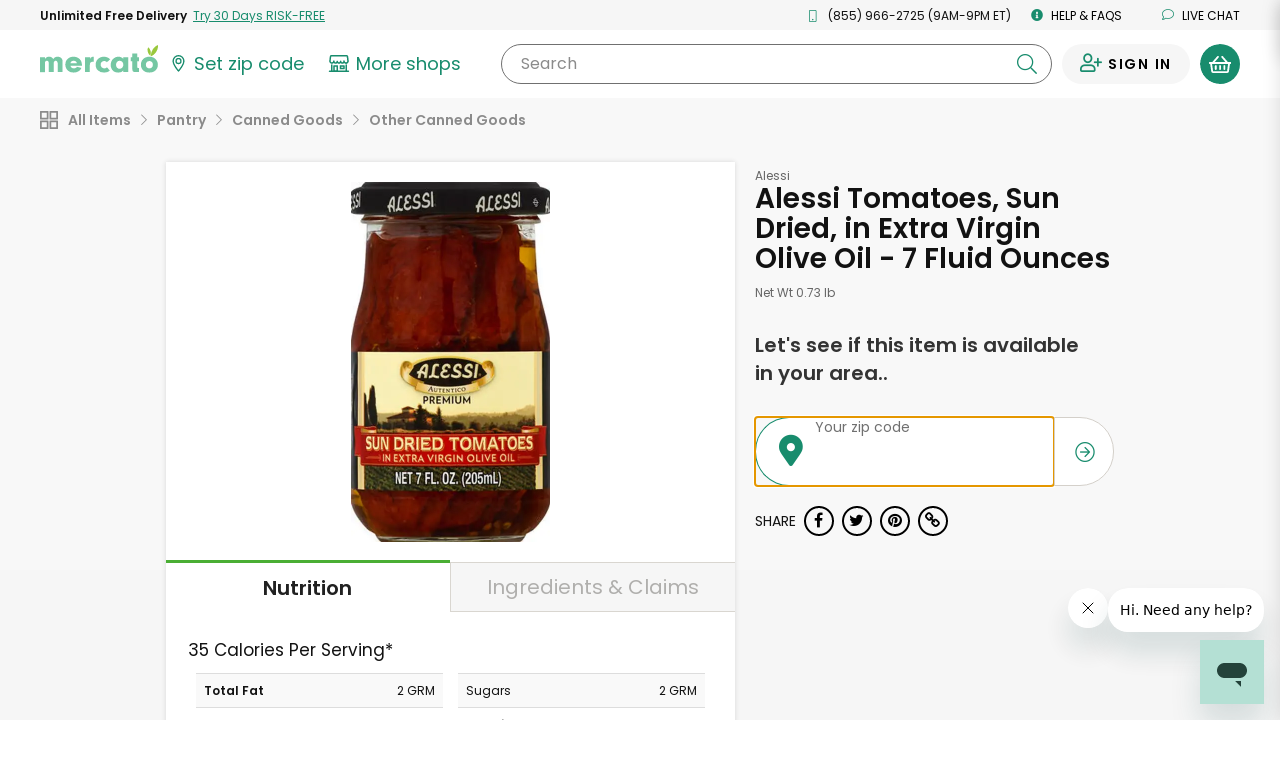

--- FILE ---
content_type: text/html;charset=UTF-8
request_url: https://www.mercato.com/item/alessi-tomatoes-sun-dried-in-extra-virgin-olive-oil-7-fluid-ounces/45981?featuredStoreId=
body_size: 34575
content:
<!DOCTYPE html>
<html lang="en">
<head>
<link rel="preload" href="https://dye1fo42o13sl.cloudfront.net/static/builds/20260116193526_81e8b89e/css/ProductDetails.css" as="style">
<link rel="preload" href="https://dye1fo42o13sl.cloudfront.net/fonts/mercato-fontawesome27.woff2?33722410" as="font" crossorigin>
<link rel="preload" href="https://dye1fo42o13sl.cloudfront.net/static/builds/20260116193526_81e8b89e/fonts/fontawesome-webfont.woff2?v=4.5.0" as="font" crossorigin>
<link rel="preload" href="https://fonts.gstatic.com/s/opensans/v17/mem8YaGs126MiZpBA-UFVZ0bf8pkAg.woff2" as="font" crossorigin>
<link rel="preload" href="https://fonts.gstatic.com/s/opensans/v17/mem5YaGs126MiZpBA-UN7rgOUuhpKKSTjw.woff2" as="font" crossorigin>
<link rel="preload" href="https://fonts.gstatic.com/s/opensans/v17/mem5YaGs126MiZpBA-UNirkOUuhpKKSTjw.woff2" as="font" crossorigin>
<link rel="preload" href="https://fonts.gstatic.com/s/opensans/v17/mem5YaGs126MiZpBA-UN_r8OUuhpKKSTjw.woff2" as="font" crossorigin>
<link rel="preload" href="https://fonts.gstatic.com/s/opensans/v17/mem6YaGs126MiZpBA-UFUK0Zdc1GAK6b.woff2" as="font" crossorigin>
<link rel="preload" href="https://ajax.googleapis.com/ajax/libs/webfont/1.4.7/webfont.js" as="script">
<link rel="preload" href="https://dye1fo42o13sl.cloudfront.net/static/builds/20260116193526_81e8b89e/scripts-built/lib/require.js" as="script">
<link rel="preload" href="https://dye1fo42o13sl.cloudfront.net/static/builds/20260116193526_81e8b89e/scripts-built/common.js" as="script">
<link rel="preload" href="https://dye1fo42o13sl.cloudfront.net/static/builds/20260116193526_81e8b89e/scripts-built/page/consumer/StoreHome.js" as="script">
<link rel="preconnect" href="https://chat.freshdesk.com" crossorigin>
<link rel="preconnect" href="https://dop9av6nvryqq.cloudfront.net" crossorigin>
<link rel="preconnect" href="https://d36mpcpuzc4ztk.cloudfront.net" crossorigin>
<link rel="preconnect" href="https://fonts.gstatic.com" crossorigin>
<link rel="preconnect" href="https://ads.yahoo.com" crossorigin>
<link rel="preconnect" href="https://d.adroll.com" crossorigin>
<link rel="preconnect" href="https://ssl.google-analytics.com" crossorigin>
<script>function utmx_section(){}function utmx(){}(function(){var
k='186669092-35',d=document,l=d.location,c=d.cookie;if(l.search.indexOf('utm_expid='+k)>0)return;function f(n){if(c){var i=c.indexOf(n+'=');if(i>-1){var j=c.indexOf(';',i);return escape(c.substring(i+n.length+1,j<0?c.length:j))}}}var x=f('__utmx'),xx=f('__utmxx'),h=l.hash;d.write('<sc'+'ript src="'+'http'+(l.protocol=='https:'?'s://ssl':'://www')+'.google-analytics.com/ga_exp.js?'+'utmxkey='+k+'&utmx='+(x?x:'')+'&utmxx='+(xx?xx:'')+'&utmxtime='+new Date().valueOf()+(h?'&utmxhash='+escape(h.substr(1)):'')+'" type="text/javascript" charset="utf-8"><\/sc'+'ript>')})();</script><script>utmx('url','A/B');</script>

<title translate="no">Buy Alessi Tomatoes, Sun Dried, in Extra Virg... Online | Mercato</title>
<meta translate="no" name="DESCRIPTION" content="Searching for Alessi Tomatoes, Sun Dried, in Extra Virgin Olive Oil - 7 Fluid Ounces? Order online from Mercato now for home delivery. Satisfaction guaranteed!"/>
<meta name="ROBOTS" content="INDEX, FOLLOW"/>
<meta translate="no" property="og:title" content="Buy Alessi Tomatoes, Sun Dried, in Extra Virgin Olive Oil - 7 Fluid Ounces Online | Mercato"/>
<meta property="og:url" content="/item/alessi-tomatoes-sun-dried-in-extra-virgin-olive-oil-7-fluid-ounces/45981?ajax&amp;#61;true"/>
<meta property="og:image" content="https://d2sg5tibg946xl.cloudfront.net/[base64]&amp;#61;&amp;#61;"/>
<meta translate="no" property="og:description" content="Searching for Alessi Tomatoes, Sun Dried, in Extra Virgin Olive Oil - 7 Fluid Ounces? Order online from Mercato now for home delivery. Satisfaction guaranteed!"/>
<meta property="og:type" content="website"/>
<meta charset="UTF-8"/>
<meta http-equiv="Content-Type" content="text/html; charset=utf-8"/>
<meta name="viewport" content="width=device-width, initial-scale=1, maximum-scale=1, user-scalable=no">
<base href="https://www.mercato.com"/>
<link rel="canonical" href="https://www.mercato.com/item/alessi-tomatoes-sun-dried-in-extra-virgin-olive-oil-7-fluid-ounces/45981"/>
<link rel="apple-touch-icon" sizes="57x57" href="https://dye1fo42o13sl.cloudfront.net/favicons/V2/57x57.png">
<link rel="apple-touch-icon" sizes="60x60" href="https://dye1fo42o13sl.cloudfront.net/favicons/V2/60x60.png">
<link rel="apple-touch-icon" sizes="72x72" href="https://dye1fo42o13sl.cloudfront.net/favicons/V2/72x72.png">
<link rel="apple-touch-icon" sizes="76x76" href="https://dye1fo42o13sl.cloudfront.net/favicons/V2/76x76.png">
<link rel="apple-touch-icon" sizes="114x114" href="https://dye1fo42o13sl.cloudfront.net/favicons/V2/114x114.png">
<link rel="apple-touch-icon" sizes="120x120" href="https://dye1fo42o13sl.cloudfront.net/favicons/V2/120x120.png">
<link rel="apple-touch-icon" sizes="144x144" href="https://dye1fo42o13sl.cloudfront.net/favicons/V2/144x144.png">
<link rel="apple-touch-icon" sizes="152x152" href="https://dye1fo42o13sl.cloudfront.net/favicons/V2/152x152.png">
<link rel="apple-touch-icon" sizes="180x180" href="https://dye1fo42o13sl.cloudfront.net/favicons/V2/180x180.png">
<link rel="icon" type="image/png" href="https://dye1fo42o13sl.cloudfront.net/favicons/V2/32x32.png" sizes="32x32">
<link rel="icon" type="image/png" href="https://dye1fo42o13sl.cloudfront.net/favicons/V2/192x192.png" sizes="192x192">
<link rel="icon" type="image/png" href="https://dye1fo42o13sl.cloudfront.net/favicons/V2/96x96.png" sizes="96x96">
<link rel="icon" type="image/png" href="https://dye1fo42o13sl.cloudfront.net/favicons/V2/16x16.png" sizes="16x16">
<link rel="manifest" href="https://dye1fo42o13sl.cloudfront.net/favicons/V2/manifestV2.json">
<link rel="shortcut icon" href="https://dye1fo42o13sl.cloudfront.net/favicons/V2/48x48.ico">
<meta name="msapplication-TileColor" content="#00a300">
<meta name="msapplication-TileImage" content="https://dye1fo42o13sl.cloudfront.net/favicons/V2/144x144.png">
<meta name="msapplication-config" content="https://dye1fo42o13sl.cloudfront.net/favicons/V2/browserconfigV2.xml">
<meta name="theme-color" content="#ffffff">
<script>window.mevent=function(type,options){params={}
if(type==='pageview'){params.url=window.location.toString();params.referrer=document.referrer;params.type='pageview';}else if(type==='custom'&&typeof options!=='undefined'){if(options.hasOwnProperty('category')){params.category=options.category;}if(options.hasOwnProperty('label')){params.label=options.label;}if(options.hasOwnProperty('action')){params.action=options.action;}params.type='custom';}var encodedString='';for(var prop in params){if(params.hasOwnProperty(prop)){if(encodedString.length>0){encodedString+='&';}encodedString+=encodeURIComponent(prop)+'='+encodeURIComponent(params[prop]);}}}
mevent('pageview');</script><script>if(!('IntersectionObserver'in window)||!('IntersectionObserverEntry'in window)||!('intersectionRatio'in window.IntersectionObserverEntry.prototype)){var script=document.createElement('script');script.src="https://dye1fo42o13sl.cloudfront.net/static/builds/20260116193526_81e8b89e/scripts-built/lib/intersection-observer.js";document.head.appendChild(script);}</script>
<link rel="preload" href="https://dye1fo42o13sl.cloudfront.net/static/builds/20260116193526_81e8b89e/scripts-built/lib/require.js" as="script">
<link rel="preload" href="https://dye1fo42o13sl.cloudfront.net/static/builds/20260116193526_81e8b89e/scripts-built/common.js" as="script">
<link rel="preload" href="https://dye1fo42o13sl.cloudfront.net/static/builds/20260116193526_81e8b89e/scripts-built/page/consumer/StoreHome.js" as="script">
<script>adroll_adv_id="CJCRJJOAPBBDBJBMR7MRZW";adroll_pix_id="3R55AEGQWNASPF6Q3PHUV5";(function(){var _onload=function(){if(document.readyState&&!/loaded|complete/.test(document.readyState)){setTimeout(_onload,10);return}if(!window.__adroll_loaded){__adroll_loaded=true;setTimeout(_onload,50);return}var scr=document.createElement("script");var host=(("https:"==document.location.protocol)?"https://s.adroll.com":"http://a.adroll.com");scr.setAttribute('async','true');scr.type="text/javascript";scr.src=host+"/j/roundtrip.js";((document.getElementsByTagName('head')||[null])[0]||document.getElementsByTagName('script')[0].parentNode).appendChild(scr);};if(window.addEventListener){window.addEventListener('load',_onload,false);}else{window.attachEvent('onload',_onload)}}());</script>
<link rel="stylesheet" type="text/css" href="https://dye1fo42o13sl.cloudfront.net/static/builds/20260116193526_81e8b89e/css/ProductDetails.css"/>
<!--[if IE 9]>
  <link rel="stylesheet" type="text/css" href="internet_explorer9.responsive.css" media="screen" />
  <![endif]-->
<!--[if IE 8]>
  <link rel="stylesheet" type="text/css" href="internet_explorer8.responsive.css" media="screen" />
  <![endif]-->
<script></script>
<script>window.branchIOBannerShown=false;(function(b,r,a,n,c,h,_,s,d,k){if(!b[n]||!b[n]._q){for(;s<_.length;)c(h,_[s++]);d=r.createElement(a);d.async=1;d.src="https://cdn.branch.io/branch-latest.min.js";k=r.getElementsByTagName(a)[0];k.parentNode.insertBefore(d,k);b[n]=h}})(window,document,"script","branch",function(b,r){b[r]=function(){b._q.push([r,arguments])}},{_q:[],_v:1},"addListener applyCode autoAppIndex banner closeBanner closeJourney creditHistory credits data deepview deepviewCta first getCode init link logout redeem referrals removeListener sendSMS setBranchViewData setIdentity track validateCode trackCommerceEvent logEvent disableTracking getBrowserFingerprintId crossPlatformIds lastAttributedTouchData".split(" "),0);function shouldShowBranchIO(){var search=window.location.search;var pathname=window.location.pathname;if(pathname==='/checkout'&&search.indexOf('orderId=')>-1){return false;}return true;}if(shouldShowBranchIO()){branch.init('key_live_liL7hNRh8FTUO0iejnxJbgefDEn2mfaq',init);}function init(err,data){var listener=function(event,data){}
branch.addListener(listener);branch.addListener('willShowJourney',function(){window.branchIOBannerShown=true;});branch.addListener('didCloseJourney',function(){window.branchIOBannerShown=false;if(typeof window.PromoBannerUtil!=='undefined'){window.PromoBannerUtil.init();}});branch.addListener('didShowJourney',function(){if(typeof window.AccountsHeader!=='undefined'){window.AccountsHeader.setupFixedHeaderObserver();}})}</script>
<script>(function(w,d,s,l,i){w[l]=w[l]||[];w[l].push({'gtm.start':new Date().getTime(),event:'gtm.js'});var f=d.getElementsByTagName(s)[0],j=d.createElement(s),dl=l!='dataLayer'?'&l='+l:'';j.async=true;j.src='https://www.googletagmanager.com/gtm.js?id='+i+dl+'&gtm_auth=4T4xjgaL5rAAkd-8gPs8gw&gtm_preview=env-2&gtm_cookies_win=x';f.parentNode.insertBefore(j,f);})(window,document,'script','dataLayer','GTM-K4SN5TQ');</script>

<script async src="https://www.googletagmanager.com/gtag/js?id=UA-63346906-1"></script>
<script>window.dataLayer=window.dataLayer||[];function gtag(){dataLayer.push(arguments);}function readCookie(name){var nameEQ=encodeURIComponent(name)+"=";var ca=document.cookie.split(';');for(var i=0;i<ca.length;i++){var c=ca[i];while(c.charAt(0)===' ')c=c.substring(1,c.length);if(c.indexOf(nameEQ)===0)return decodeURIComponent(c.substring(nameEQ.length,c.length));}return null;}const cookiePostalCodeGA=readCookie('PostalCode');const geoPostalCodeGA=''.length?'':'';const isEstimatedZipGA=cookiePostalCodeGA?false:true;const isGreenAvailableGA='false';gtag('js',new Date());gtag('config','UA-63346906-1',{'optimize_id':'GTM-NWDMQ2J'});gtag('config','AW-940613672',{zip:cookiePostalCodeGA?cookiePostalCodeGA:geoPostalCodeGA,zip_type:isEstimatedZipGA?'estimate':'actual',subscription_availability:isGreenAvailableGA?'available':'unavailable',});</script>
<input type="hidden" id="js--ga-account" value="UA-63346906-1">
<input type="hidden" id="js--include-checkout-experiment" value="">
<script>(function(w,d,t,r,u){var f,n,i;w[u]=w[u]||[],f=function(){var o={ti:"26020993"};o.q=w[u],w[u]=new UET(o),w[u].push("pageLoad")},n=d.createElement(t),n.src=r,n.async=1,n.onload=n.onreadystatechange=function(){var s=this.readyState;s&&s!=="loaded"&&s!=="complete"||(f(),n.onload=n.onreadystatechange=null)},i=d.getElementsByTagName(t)[0],i.parentNode.insertBefore(n,i)})(window,document,"script","//bat.bing.com/bat.js","uetq");</script>
<script>window.BraintreeAuthKey="production_6mk6ckbz_pfcgd9767pkthkc7";</script><script>window.consoleLog=console.log;window.consoleDebug=console.debug;var debug=function(debugOn){if(!debugOn){console.log=function(){};console.debug=function(){};}else{console.log=window.consoleLog;console.debug=window.consoleDebug;}}
debug(false);</script></head>
<div id="MatchfireData" data-customer-id="" data-customer-status="Guest" data-customer-delivery-market="Not+available" data-customer-order-frequency="0+orders" data-purchase="" data-purchase-categories=""></div>
<body data-store-type="" data-store-name="" data-show-green-ads="true" data-show-free-product-ad='' data-store-product-id="" data-signedin="false" data-zipcode="" data-geo-zip="" class="rebrand-cart store-home--product-detail-canonical percentSizeProducts body--infinite-scroll preload grid store-categories overflow-visible store-home store-home--product-detail fixed-header   " data-modal-data-url="/item-modal" data-product-id="45981" data-product-name="Alessi Tomatoes, Sun Dried, in Extra Virgin Olive Oil - 7 Fluid Ounces">
<div class="relative">
<script type="application/ld+json">
{"image":"https://d2sg5tibg946xl.cloudfront.net/[base64]\u003d\u003d","@type":"Product","name":"Alessi Tomatoes, Sun Dried, in Extra Virgin Olive Oil","category":"Pantry \u003e Canned Goods \u003e Other Canned Goods","@context":"http://schema.org/","brand":"Alessi"}</script><div class="mercato-spinner-modal" id="MercatoSpinnerModal" aria-label="Mercato is loading">
<div class="mercato-spinner">
<svg xmlns="http://www.w3.org/2000/svg" viewBox="0 0 70.61 116.83" tabindex="-1" aria-label="Please wait">
<defs>
<style>.mercato-spinner__1{fill:#75c7a3}.mercato-spinner__2{fill:#99c83c}</style>
</defs>
<g>
<g>
<path class="mercato-spinner__1" d="M70.21,83.89c0,18.49-15.53,32.94-35.24,32.94-20.25,0-35-14-35-33.62C0,63.37,14.45,49.46,35.24,49.46,55.49,49.46,70.21,63.91,70.21,83.89Zm-49.69-.68c0,9.18,5.94,15.53,14.58,15.53s14.45-6.21,14.45-15.12c0-10-5.4-15.93-14.31-15.93S20.52,73.9,20.52,83.21Z"/>
<path class="mercato-spinner__2 mercato-spinner__right" d="M63.67,28.25C58.09,37.61,50.19,44.34,42,47.58,41,38.85,43.13,28.7,48.71,19.33S62.19,3.23,70.36,0C71.41,8.72,69.25,18.88,63.67,28.25Z"/>
<path class="mercato-spinner__2 mercato-spinner__left" d="M40.15,25.83a31.41,31.41,0,0,1-1.14,20,31.43,31.43,0,0,1-10.49-17,31.35,31.35,0,0,1,1.13-20A31.5,31.5,0,0,1,40.15,25.83Z"/>
</g>
</g>
</svg></div>
</div><div id="mobileNav" class="mobileNav mobileNav--account">
<div class="mobileNav__top-flex">
<button type="button" class="menu-toggle">
<span class="line line-top"></span>
<span class="line line-middle"></span>
<span class="line line-bottom"></span>
</button>
<a href="/" class="mobileNav__logo">
<img src="https://dye1fo42o13sl.cloudfront.net/logos/04212021/SVGMercato/mercato-2color.svg" alt="Mercato"/></a>
</div>
<a href="https://www.mercato.com/customer/green" class="mobileNav__signInLink"><i class="ma ma-user-plus"></i> <span class="black">Sign In</span></a>
<hr>
<ul class="mobileNav__menu mobileNav__menu--account">
<li>
<a data-store-id="" href="/change-location" class=" ziplessmodal-trigger">
<img src="https://dye1fo42o13sl.cloudfront.net/mercato-map-marker.svg" alt="" class="">
<span class="js--current-postal-code black">Set zip code</span><span class="js--change-zip-button hidden">&nbsp;<span class="mobileNav__smallLink lowercase">change</span></span>
</a>
</li>
<li>
<button data-component="GreenSignUpModalTrigger" type="button" data-ga-source="Hamburger menu">
<img src="https://dye1fo42o13sl.cloudfront.net/logos/04212021/SVGMercato+Green/green-lettermark.svg" alt="" class="mobileNav__menu__green-icon">
UNLIMITED FREE DELIVERY - TRY GREEN
</button>
</li>
<li>
<a href="/store-results" class="">
<svg xmlns="http://www.w3.org/2000/svg" width="29.769" height="25.074" viewBox="0 0 29.769 25.074" class="siteHeader__shops-icon siteHeader__shops-icon--mobile-menu"><g transform="translate(-236.059 -473.695)"><path class="siteHeader__shops-icon__path" d="M243.281,486.673a4.085,4.085,0,0,0,2.788-1.126,3.533,3.533,0,0,0,2.583,1.126,3.574,3.574,0,0,0,2.466-.983,3.467,3.467,0,0,0,2.469.983,3.576,3.576,0,0,0,2.466-.983,3.466,3.466,0,0,0,2.469.983,3.532,3.532,0,0,0,2.576-1.119,4.026,4.026,0,0,0,5.781-.216,3.912,3.912,0,0,0,.96-3.139l-.727-6.3a2.541,2.541,0,0,0-2.494-2.205H242.555a2.464,2.464,0,0,0-2.495,2.213l-.725,6.28a4,4,0,0,0,.958,3.149A3.906,3.906,0,0,0,243.281,486.673Zm-1.088-10.526a.368.368,0,0,1,.362-.313h21.967a.41.41,0,0,1,.361.3l.727,6.3a1.737,1.737,0,0,1-.441,1.391,1.825,1.825,0,0,1-3.181-1.205,1.094,1.094,0,1,0-2.187,0v.435a1.374,1.374,0,0,1-2.749,0,1.093,1.093,0,1,0-2.187,0,1.374,1.374,0,0,1-2.748,0,1.094,1.094,0,0,0-2.188,0,1.374,1.374,0,0,1-2.748,0v-.435a1.094,1.094,0,0,0-2.188,0,1.79,1.79,0,0,1-1.809,1.809,1.964,1.964,0,0,1-1.359-.592,2.135,2.135,0,0,1-.356-1.417Z" transform="translate(-2.643)"/><path class="siteHeader__shops-icon__path" d="M264.685,557.268h-2v-9.192l-.458.115a3.983,3.983,0,0,1-1.023.134h-.707v8.942H249.569v-6.784a1.108,1.108,0,0,0-1.094-1.094h-4.742a1.109,1.109,0,0,0-1.094,1.094v6.784h-1.3v-8.942h-.707a3.723,3.723,0,0,1-1.011-.131l-.47-.135v9.208h-2a1.094,1.094,0,0,0,0,2.188h27.58a1.108,1.108,0,0,0,1.094-1.094A1.148,1.148,0,0,0,264.685,557.268Zm-17.3-5.69v5.255h-2.555v-5.255Z" transform="translate(0 -60.687)"/><path class="siteHeader__shops-icon__path" d="M323.172,555.292a1.108,1.108,0,0,0-1.094,1.094V560.3a1.108,1.108,0,0,0,1.094,1.093h5.178a1.108,1.108,0,0,0,1.094-1.093v-3.919a1.108,1.108,0,0,0-1.094-1.094Zm4.084,2.188v1.732h-2.99V557.48Z" transform="translate(-70.196 -66.588)"/></g></svg>
More shops
</a>
</li>
<li class="js--cs-phone-el ">
<a href="tel:+18559662725"><i class="ma ma-mobile"></i> (855) 966-2725 (9AM-9PM ET)</a>
</li>
<li class=""><a href="http://help.mercato.com" target="_blank"><i class="ma ma-info-circle"></i> Help &amp; FAQs</a></li>
<li class=""><button class="chat-toggle" type="button" disabled><i class="fa fa-comment-o"></i> Live chat</button></li>
</ul>
<img data-src="https://dye1fo42o13sl.cloudfront.net/home/compressed/illustration_leaves.png" src="" alt="Olive leaves" class="lazyload mobileNav__deco">
</div>
<header id="masthead" class="js--full-header rebranded-header siteHeader siteHeader--with-preheader siteHeader--search-scroll header-fixed " role="banner">
<div class="siteHeader__mobile-hidden rebrand-preheader js--preheader">
<div class="rebrand-preheader__flex">
<div class="rebrand-preheader__child rebrand-preheader__child--green-ad">
<button type="button" data-ga-source="Preheader link">
<span class="bold lang--cta">Unlimited Free Delivery</span>&nbsp;
<span class="rebrand-preheader__child--green-ad__link lang--cta">
<span data-display-style="inline" data-ga-source="Preheader link" data-component="GreenSignUpModalTrigger">
Try 30 Days RISK-FREE</span>
</span>
</button>
</div>
<div class="rebrand-preheader__child js--cs-phone-el ">
<i class="rebrand-preheader__icon ma ma-mobile"></i>
(855) 966-2725 (9AM-9PM ET)</a>
</div>
<div class="rebrand-preheader__child"><a href="http://help.mercato.com" class="lang--nav" target="_blank"><i class="rebrand-preheader__icon ma ma-info-circle"></i> Help &amp; FAQs</a></div>
<div class="rebrand-preheader__child"><a id="ChatToggle" href="" class="chat-toggle lang--nav"><i class="rebrand-preheader__icon ma ma-comment"></i> Live chat</a></div>
</div>
</div>
<div data-component="HeaderBanner"></div>
<div data-component="G2GPromoBannerWithModal" id="g2gPromoBanner"></div>
<div class="siteHeader__main">
<div class="siteHeader__main__inner siteHeader__main__top">
<div class="siteHeader__container siteHeader__container--with-height js--main-header">
<div class="siteHeader__left siteHeader__mobile-search-hidden">
<nav id="siteNav--sm" class="siteHeader__mobileNav" role="navigation">
<button id="menu-toggle" class="menu-toggle" aria-controls="mobileNav" aria-expanded="false" aria-label="Show/Hide Menu">
<span class="line line-top"></span>
<span class="line line-middle"></span>
<span class="line line-bottom"></span>
</button>
</nav>
<a href="/" class="siteHeader__logo" aria-label="Go to the Mercato home page">
<img src="https://dye1fo42o13sl.cloudfront.net/logos/04212021/SVGMercato/mercato-2color.svg" alt="Mercato"/></a>
<div class="siteHeader__departments-scroll-hidden siteHeader__zipWrapper">
<a href="/change-location" data-store-id="" class="siteHeader__scroll-hidden siteHeader__zipBtn
   siteHeader__zipBtn--zip-not-set ziplessmodal-trigger" aria-label="Set your zip code">
<svg class="siteHeader__zipIcon" xmlns="http://www.w3.org/2000/svg" width="21.169" height="29.721" viewBox="0 0 21.169 29.721">
<defs></defs>
<g transform="translate(0)">
<path class="siteHeader__zipIcond__path" d="M279.83,314.6a5.522,5.522,0,1,0,5.522-5.522A5.528,5.528,0,0,0,279.83,314.6Zm5.522,3.231a3.232,3.232,0,1,1,3.232-3.231A3.235,3.235,0,0,1,285.352,317.835Z" transform="translate(-274.767 -304.016)"/><path class="siteHeader__zipIcond__path" d="M262.279,280.928a10.6,10.6,0,0,0-10.585,10.588c0,7.463,9.643,18.1,10.053,18.551l.532.582.531-.582c.41-.449,10.053-11.088,10.053-18.551A10.6,10.6,0,0,0,262.279,280.928Zm0,2.37a8.215,8.215,0,0,1,8.213,8.218c0,2.32-1.189,5.393-3.533,9.132a61.318,61.318,0,0,1-4.683,6.406c-.9-1.086-2.243-2.77-3.569-4.711-3.039-4.444-4.645-8.19-4.645-10.831a8.225,8.225,0,0,1,8.215-8.215v-.72Z" transform="translate(-251.694 -280.928)"/>
</g>
</svg>
<span class="zipless-modal__zip nowrap js--header-zip-text lang--nav">
Set zip code
</span>
<span class="siteHeader__zipBtn__change js--no-postal-hidden siteHeader__mobile-hidden hidden">
<span class="siteHeader__mobile-hidden">&nbsp;</span>
<span class="underline siteHeader__mobile-hidden lang--label lang--nav">Change</span>
</span>
</a>
</div>
<div class="siteHeader__departments-block siteHeader__departments-block--shops">
<a href="/store-results" aria-label="View more shops">
<svg xmlns="http://www.w3.org/2000/svg" width="29.769" height="25.074" viewBox="0 0 29.769 25.074" class="siteHeader__shops-icon"><g transform="translate(-236.059 -473.695)"><path class="siteHeader__shops-icon__path" d="M243.281,486.673a4.085,4.085,0,0,0,2.788-1.126,3.533,3.533,0,0,0,2.583,1.126,3.574,3.574,0,0,0,2.466-.983,3.467,3.467,0,0,0,2.469.983,3.576,3.576,0,0,0,2.466-.983,3.466,3.466,0,0,0,2.469.983,3.532,3.532,0,0,0,2.576-1.119,4.026,4.026,0,0,0,5.781-.216,3.912,3.912,0,0,0,.96-3.139l-.727-6.3a2.541,2.541,0,0,0-2.494-2.205H242.555a2.464,2.464,0,0,0-2.495,2.213l-.725,6.28a4,4,0,0,0,.958,3.149A3.906,3.906,0,0,0,243.281,486.673Zm-1.088-10.526a.368.368,0,0,1,.362-.313h21.967a.41.41,0,0,1,.361.3l.727,6.3a1.737,1.737,0,0,1-.441,1.391,1.825,1.825,0,0,1-3.181-1.205,1.094,1.094,0,1,0-2.187,0v.435a1.374,1.374,0,0,1-2.749,0,1.093,1.093,0,1,0-2.187,0,1.374,1.374,0,0,1-2.748,0,1.094,1.094,0,0,0-2.188,0,1.374,1.374,0,0,1-2.748,0v-.435a1.094,1.094,0,0,0-2.188,0,1.79,1.79,0,0,1-1.809,1.809,1.964,1.964,0,0,1-1.359-.592,2.135,2.135,0,0,1-.356-1.417Z" transform="translate(-2.643)"/><path class="siteHeader__shops-icon__path" d="M264.685,557.268h-2v-9.192l-.458.115a3.983,3.983,0,0,1-1.023.134h-.707v8.942H249.569v-6.784a1.108,1.108,0,0,0-1.094-1.094h-4.742a1.109,1.109,0,0,0-1.094,1.094v6.784h-1.3v-8.942h-.707a3.723,3.723,0,0,1-1.011-.131l-.47-.135v9.208h-2a1.094,1.094,0,0,0,0,2.188h27.58a1.108,1.108,0,0,0,1.094-1.094A1.148,1.148,0,0,0,264.685,557.268Zm-17.3-5.69v5.255h-2.555v-5.255Z" transform="translate(0 -60.687)"/><path class="siteHeader__shops-icon__path" d="M323.172,555.292a1.108,1.108,0,0,0-1.094,1.094V560.3a1.108,1.108,0,0,0,1.094,1.093h5.178a1.108,1.108,0,0,0,1.094-1.093v-3.919a1.108,1.108,0,0,0-1.094-1.094Zm4.084,2.188v1.732h-2.99V557.48Z" transform="translate(-70.196 -66.588)"/></g></svg>
<span class="lang--label">More shops</span>
</a>
</div>
<div class="siteHeader__mobile-search-trigger-block">
<button type="button" class="js--mobile-search-trigger">
<i class="ma ma-search"></i>
<span>Search</span>
</button>
</div>
</div>
<div class="siteHeader__search-block siteHeader__scroll-visible">
<button class="siteHeader__search-block__x-button js--mobile-search-close-button" type="button"><i class="ma ma-times"></i></button>
<form novalidate class="siteHeader__search-wrapper js--header-search-form" action="/store-results">
<input class="siteHeader__search-wrapper__input js--header-search-input js--typeahead-input" aria-label="Search" name="kw0.4699228980898067" type="text" placeholder="" id="StoreResultsHeaderSearchInput" required value="">
<div class="siteHeader__search-wrapper__button-block">
<button class="siteHeader__search-wrapper__clear-button js--header-search-clear-button" aria-label="Clear search" type="button"><i class="ma ma-times"></i></button>
<button class="siteHeader__search-wrapper__submit-button js--header-search-submit-button" aria-label="Submit your search query" type="button"><i class="ma ma-search"></i></button>
</div>
<button class="siteHeader__search-wrapper__clear-button siteHeader__search-wrapper__clear-button--mobile js--header-search-clear-button" type="button"><i class="ma ma-times"></i></button>
<label for="StoreResultsHeaderSearchInput" class="siteHeader__search-wrapper__label siteHeader__search-wrapper__label--all">
Search<span class="notranslate"></span>
</label>
<div class="typeahead-results js--typeahead-container hidden"></div>
<script id="js--typeahead-result-template" type="x-handlebars-template">
	{{#each suggestions}}
		<button type="button" class="typeahead-results__result js--typeahead-suggestion" data-suggestion-text="{{searchTerm}}"><i class="ma ma-search"></i> {{{searchTermHtml}}}</button>
	{{/each}}
</script></form>
</div>
<div class="siteHeader__right">
<div class="siteHeader__user ">
<div class="siteHeader__user-flex">
<div class="siteHeader__signInDropdown">
<a aria-label="Sign in to your account" href="https://www.mercato.com/customer/green" class="siteHeader__signIn ">
<span class="ma ma-user-plus siteHeader__user-icon"></span>
<span class="siteHeader__signIn__name lang--button">
Sign in</span>
</a>
</div>
</div>
<button aria-label="View your shopping basket" class="siteHeader__cartButton cart-trigger js--cart-button  js--cart-button-header siteHeader__cartButton--empty" type="button">
<span class="siteHeader__cartButton__left">
<img height="17" src="https://dye1fo42o13sl.cloudfront.net/mercato-basket-icon.svg" alt="">
</span>
<span class="siteHeader__cartButton__right"><span class="cartButtonNumberOfItems siteHeader__cartButton__right__inner">0</span></span>
</button>
<div id="CartHint" class="cart-hint background-white hidden">
<button class="cart-hint-close btn-link" id="CartHintClose"><i class="fa fa-times-circle"></i></button>
Try to order as many of your items as possible from one store to keep delivery costs lower.
</div>
</div>
</div>
</div>
</div>
<div class="siteHeader__main__inner siteHeader__main__inner--selected-props">
<div class="siteHeader__main__inner--selected-props__inner">
<div class="flex-center siteHeader__selected-category-block siteHeader__selected-prop js--selected-category-block hidden">
<svg class="siteHeader__departments-icon siteHeader__departments-icon--selected" xmlns="http://www.w3.org/2000/svg" width="24.443" height="24.443" viewBox="0 0 24.443 24.443"><g transform="translate(-361 -212.856)"><path class="siteHeader__departments-icon__path" d="M56.87,297.934V304.8H50.006v-6.863H56.87m1.44-2.339H48.567a.9.9,0,0,0-.9.9v9.742a.9.9,0,0,0,.9.9h9.742a.9.9,0,0,0,.9-.9v-9.742a.9.9,0,0,0-.9-.9Z" transform="translate(313.333 -82.739)"/><path class="siteHeader__departments-icon__path" d="M56.87,369.627v6.863H50.006v-6.863H56.87m1.44-2.339H48.567a.9.9,0,0,0-.9.9v9.742a.9.9,0,0,0,.9.9h9.742a.9.9,0,0,0,.9-.9v-9.742a.9.9,0,0,0-.9-.9Z" transform="translate(313.333 -141.531)"/><path class="siteHeader__departments-icon__path" d="M128.563,297.934V304.8H121.7v-6.863h6.863M130,295.6H120.26a.9.9,0,0,0-.9.9v9.742a.9.9,0,0,0,.9.9H130a.9.9,0,0,0,.9-.9v-9.742a.9.9,0,0,0-.9-.9Z" transform="translate(254.541 -82.739)"/><path class="siteHeader__departments-icon__path" d="M128.563,369.627v6.863H121.7v-6.863h6.863m1.44-2.339H120.26a.9.9,0,0,0-.9.9v9.742a.9.9,0,0,0,.9.9H130a.9.9,0,0,0,.9-.9v-9.742a.9.9,0,0,0-.9-.9Z" transform="translate(254.541 -141.531)"/></g></svg>
<span class="js--selected-category-text"></span><button type="button" class="siteHeader__category-clear-button js--clear-category-button"><i class="ma ma-times"></i></button>
</div>
</div>
</div>
</div>
<div class="siteHeader__mobile-search-backdrop js--mobile-backdop"></div>
</header>
<div class="js--page-top-anchor"></div>
<div class="page-main">
<div>
<div class="store-aisle-subheader">
<div class="nav-aisle-list-wrapper nav-aisle-list-wrapper--breadcrumbs">
<div class="aisle-list-wrapper aisle-list-wrapper--breadcrumbs">
<a href="/store-results" data-product-category-id="" class=" aisle-link--breadcrumb aisle-link--home lang--category">
<svg class="nav-aisle-list__departments-icon" xmlns="http://www.w3.org/2000/svg" width="24.443" height="24.443" viewBox="0 0 24.443 24.443"><g transform="translate(-361 -212.856)"><path class="nav-aisle-list__departments-icon__path" d="M56.87,297.934V304.8H50.006v-6.863H56.87m1.44-2.339H48.567a.9.9,0,0,0-.9.9v9.742a.9.9,0,0,0,.9.9h9.742a.9.9,0,0,0,.9-.9v-9.742a.9.9,0,0,0-.9-.9Z" transform="translate(313.333 -82.739)"/><path class="nav-aisle-list__departments-icon__path" d="M56.87,369.627v6.863H50.006v-6.863H56.87m1.44-2.339H48.567a.9.9,0,0,0-.9.9v9.742a.9.9,0,0,0,.9.9h9.742a.9.9,0,0,0,.9-.9v-9.742a.9.9,0,0,0-.9-.9Z" transform="translate(313.333 -141.531)"/><path class="nav-aisle-list__departments-icon__path" d="M128.563,297.934V304.8H121.7v-6.863h6.863M130,295.6H120.26a.9.9,0,0,0-.9.9v9.742a.9.9,0,0,0,.9.9H130a.9.9,0,0,0,.9-.9v-9.742a.9.9,0,0,0-.9-.9Z" transform="translate(254.541 -82.739)"/><path class="nav-aisle-list__departments-icon__path" d="M128.563,369.627v6.863H121.7v-6.863h6.863m1.44-2.339H120.26a.9.9,0,0,0-.9.9v9.742a.9.9,0,0,0,.9.9H130a.9.9,0,0,0,.9-.9v-9.742a.9.9,0,0,0-.9-.9Z" transform="translate(254.541 -141.531)"/></g></svg>
<span>All Items</span>
</a>
<i class="ma ma-chevron-right nav-aisle-list__chevron "></i><a href="/store-results?productCategoryId=120" data-product-category-id="" class="hidden-xs  aisle-link--breadcrumb  lang--category">
<span>Pantry</span>
</a>
<i class="ma ma-chevron-right nav-aisle-list__chevron hidden-xs"></i><a href="/store-results?productCategoryId=123" data-product-category-id="" class="hidden-xs  aisle-link--breadcrumb  lang--category">
<span>Canned Goods</span>
</a>
<i class="ma ma-chevron-right nav-aisle-list__chevron hidden-xs"></i><a href="/store-results?productCategoryId=772" data-product-category-id="" class=" aisle-link--breadcrumb  lang--category">
<span>Other Canned Goods</span>
</a>
</div>
</div>
</div></div>
<div>
<input type="hidden" id="cartJson" name="cartJson" value="{&quot;id&quot;:0,&quot;cartStoreList&quot;:[],&quot;numberOfStores&quot;:0,&quot;numberOfItems&quot;:0,&quot;numberOfStoresExcludingMinimumStores&quot;:0,&quot;numberOfItemsExcludingMinimumStores&quot;:0,&quot;isEmpty&quot;:true,&quot;itemTotal&quot;:&quot;$0.00&quot;,&quot;itemTotalWithSubtotalPromo&quot;:&quot;$0.00&quot;,&quot;hasDelivery&quot;:false,&quot;hasDeliveryTip&quot;:false,&quot;hasShipment&quot;:false,&quot;hasServiceFee&quot;:false,&quot;hasBottleDeposit&quot;:false,&quot;hasDeliveryExcludingMinimum&quot;:false,&quot;hasDeliveryTipExcludingMinimum&quot;:false,&quot;hasShipmentExcludingMinimum&quot;:false,&quot;hasServiceFeeExcludingMinimum&quot;:false,&quot;deliveryTip&quot;:&quot;$0.00&quot;,&quot;serviceFeeTotal&quot;:&quot;$0.00&quot;,&quot;showPromoAsteriskForSubtotal&quot;:false,&quot;total&quot;:&quot;$0.00&quot;,&quot;itemTotalExcludingMinimumStores&quot;:&quot;$0.00&quot;,&quot;bottleDeposit&quot;:&quot;$0.00&quot;,&quot;deliveryTipExcludingMinimumStores&quot;:&quot;$0.00&quot;,&quot;serviceFeeExcludingMinimumStores&quot;:&quot;$0.00&quot;,&quot;hasServiceFeeExcludingMinimumStores&quot;:false,&quot;totalExcludingMinimumStores&quot;:&quot;$0.00&quot;,&quot;totalMinimumMetAndFulfillmentsSet&quot;:&quot;$0.00&quot;,&quot;hasEstimatedPrice&quot;:false,&quot;startShoppingUrl&quot;:&quot;/store-results&quot;,&quot;showNextDeliveryTime&quot;:false,&quot;estimatedFulfillmentFeeSummary&quot;:{&quot;entries&quot;:[],&quot;storeIdToEntryMap&quot;:{},&quot;totalFee&quot;:0.00,&quot;tbd&quot;:false},&quot;actualFulfillmentFeeSummary&quot;:{&quot;entries&quot;:[],&quot;storeIdToEntryMap&quot;:{},&quot;totalFee&quot;:0.00,&quot;tbd&quot;:false},&quot;allStoresAboveMin&quot;:true,&quot;replacementEnabled&quot;:true,&quot;replacementOptionDisabled&quot;:false,&quot;replacementContactCustomer&quot;:false,&quot;ebtItemTotalExcludingMinimumStores&quot;:&quot;$0.00&quot;,&quot;isSnapCustomer&quot;:false,&quot;containsSnapItems&quot;:false,&quot;benefitsPrograms&quot;:[]}"/>
<div class="cart-flyout-modal-backdrop"></div>
<div data-checkout-url="https://www.mercato.com/checkout" class="cart-flyout-rebrand js--cart-flyout cart-flyout-rebrand--empty">
<div class="cart-flyout-rebrand__inner js--cart-flyout-content-visibility">
<div class="cart-flyout-rebrand__top clearfix">
<span class="cart-flyout-rebrand__top__title lang--other">My basket</span>
<button class="cart-flyout-rebrand__close-btn js--cart-button  js--cart-button-header lang--button" type="button">
<i class="ma ma-times"></i>
Close
</button>
</div>
<div class="cart-flyout-rebrand__content cart-flyout-rebrand__content--empty cart-flyout-rebrand__empty">
<button data-component="GreenSignUpModalTrigger" type="button" class="cart-announcement-green-wrapper" data-ga-source="Cart top">
<div class="cart-announcement cart-announcement--green">
<div>
<span class="nowrap lang--cta"><img data-src="https://dye1fo42o13sl.cloudfront.net/logos/04212021/SVGMercato+Green/green-wordmark.svg" width="66" alt="" class="lazyload"> Unlimited Free Delivery</span>
<span class="nowrap cart-announcement__green-break">
<span class="mercato-green__link mercato-green__link-padded lang--cta">Try 30 Days RISK-FREE</span>
</span>
</div>
</div>
</button>
<div class="cart-flyout-rebrand__empty-flex">
<div class="cart-flyout-rebrand__empty-top">
<span class="cart-flyout-rebrand__empty__top-text lang--cta">There's nothing in your shopping basket,</span><br class="hidden-xs"/>
<span class="cart-flyout-rebrand__empty__bottom-text lang--cta">but together we can change that!</span>
</div>
<div class="cart-flyout-rebrand__basket-image-wrapper">
<img src="https://dye1fo42o13sl.cloudfront.net/shopping-basket-large-gray.svg">
</div>
<a href="/store-results" class="mercato-button mercato-button--knockout mercato-button--knockout-green cart-trigger cart__start-shopping lang--button">Shop now!</a>
</div>
</div>
<div class="cart-flyout-rebrand__content  cart-flyout-rebrand__not-empty js--cart-flyout-content">
<button data-component="GreenSignUpModalTrigger" type="button" class="cart-announcement-green-wrapper" data-ga-source="Cart top">
<div class="cart-announcement cart-announcement--green">
<div>
<span class="nowrap lang--cta"><img data-src="https://dye1fo42o13sl.cloudfront.net/logos/04212021/SVGMercato+Green/green-wordmark.svg" width="66" alt="" class="lazyload"> Unlimited Free Delivery</span>
<span class="nowrap cart-announcement__green-break">
<span class="mercato-green__link mercato-green__link-padded lang--cta">Try 30 Days RISK-FREE</span>
</span>
</div>
</div>
</button>
<div class="js--cart-flyout-store-list cart-flyout-rebrand__content__store-list"></div>
<div class="cart-flyout-rebrand__disclaimer lang--disclaimer">* Estimated item price. Final price based on weight.</div>
<div id="js--cart-recommendations" class="cart-flyout-rebrand__recommendation-container js--recommendation-group" data-source="1"></div>
<div class="cart-flyout-rebrand__promo-box js--cart-rebrand-promo-block hidden">
<div class="cart-flyout-rebrand__promo-box__inner">Promo <span class="js--cart-rebrand-promo-block-message"></span></div><div class="cart-flyout-rebrand__promo-box__inner">Savings&nbsp;&nbsp;<span class="js--cart-rebrand-promo-block-amount"></span></div>
</div>
</div>
<button data-component="GreenSignUpModalTrigger" type="button" class="cart-flyout-rebrand__mercato-green-base" data-ga-source="Cart bottom">
<span class="cart-flyout-rebrand__mercato-green-base__inner">
<span class="cart-flyout-rebrand__mercato-green-base__text">
<div class="lang--cta"><span class="bold">Yes!</span> I want FREE DELIVERY</div>
<span class="mercato-green__link "><span class="lang--cta">Click here to get Mercato</span> <span class="notranslate">Green</span></span>
</span>
</span>
</button>
<div data-component="UpsellCartSavingsWrapper"></div>
<div class="cart-flyout-rebrand__bottom cart-flyout-rebrand__not-empty cart-flyout-rebrand__bottom--no-top-padding js--cart-flyout-button-wrapper" id="js--cart-flyout-button-wrapper"></div>
</div>
</div>
<input type="hidden" value='false' id="js--show-order-min-checkout-button">
<input type="hidden" value='false' id="js--in-order-min-checkout-button-test">
<form id="setCartItemForm" method="post" action="/set-cart-item"></form>
<script id="js--cart-flyout-totals-template" type="text/x-handlebars-template">
		<button 
			class="cart-flyout-rebrand__submit-button js--cart-flyout-continue" 
			{{#if isEmpty}}tabindex="-1"{{/if}}
		>
			<span class="hidden-xs lang--button">Proceed to checkout</span>
			<span class="hidden-sm hidden-md hidden-lg lang--button">Checkout</span>
			<span class="cart-flyout-rebrand__submit-button__total">{{money orderSubtotal}}</span>
		</button>
	</script>
<script id="minimum-warning-modal-template" type="text/x-handlebars-template">
	<div class="modal-dialog order-min-modal rebrand-modal__inner">
		<div class="rebrand-modal__top clearfix">
			<button type="button" class="rebrand-modal__close-button" data-dismiss="modal" aria-label="Close"><i class="ma ma-times-circle"></i></button>
		</div>
		<div class="order-min-modal__title">Almost there...</div>

		<div class="order-min-modal__store-list">
			{{#each storeMinimums}}
				<div class="order-min-modal__store">
					<div class="order-min-modal__store-image-block">
						<img src="{{image}}" class="order-min-modal__store-image">
					</div>
					<div class="order-min-modal__store-text">
						Add <span class="bold">{{amountNeeded}}</span> to reach the order minimum of {{orderMinimum}} for

						<a href="{{url}}" class="bold order-min-modal__store-name">{{storeName}}</a>
					</div>
				</div>
			{{/each}}
		</div>

		<div class="order-min-modal__buttons">
			<button data-dismiss="modal" aria-labe="close" class="mercato-button mercato-button--knockout mercato-button--knockout-green">Back to my basket</button>

			{{#if canContinue}} <a href="https://www.mercato.com/checkout" class="mercato-button mercato-button--green js--continue-to-checkout" target="_parent">Continue to checkout</a>{{/if}}
		</div>
	</div>
</script>
<script id="js--cart-flyout-item-template" type="text/x-handlebars-template">
	{{#each cartItems}}
		<div 
			class="cart-flyout-rebrand__item  {{#if specialInstructions}}cart-flyout-rebrand__item--instructions-open{{/if}} js--cart-flyout-item" 
			data-minimum-quantity="{{minimumQuantity}}" 
			data-maximum-quantity="{{maximumQuantity}}" 
			data-store-product-id="{{storeProductId}}" 
			data-product-id="{{productId}}" 
			data-store-id="{{storeId}}" 
			data-cart-item-id="{{id}}" 
			data-quantity-increment="{{quantityIncrement}}"
		>
			<div class="cart-flyout-rebrand__item__flex">
				<div class="cart-flyout-rebrand__item-image js--cart-item-image-block {{imageClasses}}" {{#unless imageClasses}}data-{{/unless}}style="background-image: url('{{productImageUrl}}');" {{#unless imageClasses}}data-{{/unless}}style-webp="background-image: url('{{productImageUrlWebp}}');">
					{{#if nationalShippingEnabled}}
						<span class="cart-flyout-rebrand__item-shipping-tag">
							<i class="fa fa-plane"></i>
						</span>
					{{/if}}
				</div>

				{{> itemDataTemplate}}

			</div>
		</div>
	{{/each}}
</script>
<script id="js--cart-flyout-item-data-template" type="text/x-handlebars-template">
	<div class="cart-flyout-rebrand__full-width js--cart-flyout-item-data-block">
			<div class="cart-flyout-rebrand__item__flex">
				<div class="cart-flyout-rebrand__item-data">

					<a href="{{url}}" class="cart-flyout-rebrand__item-name">
						<span id="js--cart-item-name{{id}}" class="notranslate">{{productName}}</span>{{#if hasPromoForSubtotal}}*{{/if}}
					</a>


					<div class="cart-flyout-rebrand__item-data__item-price-block">
						<div class="cart-flyout-rebrand__item-price {{#if discountView}}cart-flyout-rebrand__item-price--discount{{/if}}">
							{{unitPriceDisplay}}{{#if estimatedPrice}} *{{/if}}
						</div>
						{{#if discountView}}
							<div class="cart-flyout-rebrand__item__discount">
								<div class="cart-flyout-rebrand__item__discount-price">
									{{discountView.discountPriceDisplay.unit}}&nbsp;{{discountView.discountPriceDisplay.type}}
								</div>
							</div>
						{{/if}}
					</div>

					{{#if discountView}}
						<div class="cart-flyout-rebrand__item__discount-time lang--product-attribute">
							<i class="ma ma-clock"></i> <span class="js--discount-countdown js--cart-discount-countdown bold" data-enddatetime="{{discountView.endDateTime}}" data-time="{{discountView.endsIn}}"></span> <span class="bold">LEFT</span>
						</div>
					{{/if}}

					{{#if availableDate}}
						<div class="cart-flyout-rebrand__item__preorder-block lang--product-attribute {{#unless discountView}}cart-flyout-rebrand__item__preorder-block--margin-top{{/unless}}">
							This item will be available on {{availableDate}}
						</div>
					{{/if}}
					{{#if snapEligible}}
						<div>
							<div class="ebtEligibleItemLabel">
  <div class="ebtEligibleItemLabel__inner">SNAP</div>
</div></div>
					{{/if}}
				</div>
				<div class="cart-flyout-rebrand__item-price-block">
					<div class="cart-flyout-rebrand__item-price-block__price">
						{{totalPrice}}
					</div>
					<div class="cart-flyout-rebrand__quantity-block" id="FlyoutItemQuantityBlock{{storeId}}{{productId}}">
						<button 
							class="cart-reduce-quantity js--cart-rebrand-qty-button"
							aria-label="Decrease the quantity of {{productName}} in your cart"
						>
							<i class="fa fa-minus-circle"></i>
						</button>
						<div class="cart-flyout-rebrand__quantity {{#if quantityUnit}}cart-flyout-rebrand__quantity--weight-based{{/if}}"><span class="js--cart-item-quantity">{{quantity}}</span>{{#if quantityUnit}}&nbsp;{{/if}}{{quantityUnit}}</div>
						<button 
							class="cart-increase-quantity js--cart-rebrand-qty-button"
							aria-label="Add more {{productName}} to your cart"
						>
							<i class="fa fa-plus-circle"></i>
						</button>
					</div>
				</div>
			</div>

			<div class="cart-flyout-rebrand__notes-remove-wrapper">
				<form action="/set-item-note" method="post" class="js--cart-notes-form relative cart-flyout-rebrand__note-form" id="cart-notes-{{productId}}{{storeId}}">
					<div class="flex">
						<button 
							type="button" 
							class="js--cart-item-instructions-button cart-flyout-rebrand__item-instructions-button"
							aria-label="Add special instructions for {{productName}}"
						>
							<i class="ma ma-pencil"></i><span class="underline lang--label">Preferences</span>
						</button>
						<button 
							class="cart-flyout-rebrand__remove-button js--cart-remove-item" 
							type="button"
							aria-label="Remove {{productName}} from your cart"
						>
							<i class="ma ma-trash"></i><span class="underline lang--label">Remove</span>
						</button>
					</div>
					<div class="cart-flyout-rebrand__item-instructions-wrapper">
						<div class="cart-flyout-rebrand__textarea-wrapper">
							<textarea 
								maxlength="255" 
								name="message" 
								class="js--cart-item-instructions-textarea cart-flyout-rebrand__textarea"
								aria-label="Special instructions for {{productName}}"
							>{{specialInstructions}}</textarea>
							<button 
								class="cart-flyout-rebrand__notes-button js--notes-save-button" 
								type="button"
								aria-label="Save special instructions for {{productName}}"
							>
								<i class="fa fa-check"></i>
							</button>
							<i class="cart-flyout-rebrand__notes-spinner fa fa-spin fa-spinner"></i>
							<span class="cart-flyout-rebrand__notes-saved-message"><i class="fa fa-check"></i>Saved!</span>
						</div>
						<button 
							class="cart-flyout-rebrand__textarea-close js--cart-item-instructions-close"
							aria-label="Remove special instructions for {{productName}}"
						>
							<i class="ma ma-times"></i>
						</button>
					</div>
					<input type="hidden" name="storeId" value="{{storeId}}" />
					<input type="hidden" name="productId" value="{{productId}}" />
				</form>
			</div>
		</div>
</script>
<script id="js--cart-flyout-store-info-template" type="text/x-handlebars-template">
	<div class="cart-flyout-rebrand__store-info js--cart-flyout-store js--cart-flyout-store-{{storeId}}">
		{{numberOfItems}} <span class="lang--other">item{{#ifCond numberOfItems '>' 1}}s{{/ifCond}} from</span>
				<a href="{{url}}"
           data-store-id="{{storeId}}"
           data-store-name="{{storeName}}"
        >
          {{storeName}}
        </a>
			{{#if groupPlan}}
				&nbsp;<img src="https://dye1fo42o13sl.cloudfront.net/logos/04212021/SVGMercato+Green/green-wordmark.svg" alt="Included in Mercato Green" class="cart-flyout__mercato-green">
			{{/if}}
		<div class="cart-flyout-rebrand__store-info__totals">
			<span class="lang--label">Subtotal</span>: &#36;{{{money itemTotal}}}&nbsp;<span class="{{#unless showFee}}hidden{{/unless}}">|&nbsp;<span class="lang--label">{{{method}}}</span>: {{#if originalFeeTotal}}<span class="strike">{{originalFeeTotal}}</span> {{feeTotal}}{{else}}{{feeTotal}}{{/if}}</span>
		</div>
		<div id="js--order-min-msg-{{storeId}}" class="cart-flyout-rebrand__order-min-msg {{#ifCond orderMinimum '<=' itemTotal}}cart-flyout-rebrand__order-min-msg--hidden{{/ifCond}}">
			<div class="cart-flyout-rebrand__order-min-msg__inner">
				<i class="ma ma-exclamation-circle-knockout"></i>&nbsp;Add <span class="cart-flyout-rebrand__order-min-msg__add">&#36;{{money minNotMetTotal}}</span> to reach the order minimum of <span class='order-min-value'>&#36;{{money orderMinimum}}</span>
			</div>
		</div>

		{{#unless showOrderMinWarning}}
			{{#if showSubscriptionMinWarning}}
				<div id="js--subscription-min-msg-{{storeId}}" class="cart-flyout-rebrand__order-min-msg ">
					<div class="cart-flyout-rebrand__order-min-msg__inner">
						<i class="ma ma-exclamation-circle-knockout"></i>&nbsp;Add <span class="cart-flyout-rebrand__order-min-msg__add">&#36;{{money subscriptionMinNotMetTotal}}</span> for <span class="bold">{{subscriptionDiscountMessage}}</span></span>
					</div>
				</div>
			{{/if}}
		{{/unless}}
	</div>
</script>
<script id="js--cart-flyout-store-template" type="text/x-handlebars-template">
	{{#each cartStoreList}}
		<div class="cart-flyout-rebrand__store js--cart-flyout-store-block">
			{{> storeInfoTemplate}}

			<div class="cart-flyout-rebrand__item-list js--cart-flyout-item-list-store-{{storeId}}">
				{{> itemsTemplate}}
			</div>

		</div>
	{{/each}}
</script>
<div class="modal minimum-warning-modal fade rebrand-modal" id="min-warning-modal" tabindex="-1" role="dialog" aria-labelledby="min-warning-modal" aria-hidden="true"></div>
<button id="MinModalToggle" class="hidden" data-toggle="modal" data-target="#min-warning-modal"></button>
<div class="modal fade" id="DiscountEndedModal" tabindex="-1">
<div class="modal-dialog" role="document">
<div class="modal-content">
<div class="modal-header clearfix">
<button type="button" class="close" data-dismiss="modal" aria-label="Close"><i class="fa fa-times-circle"></i></button>
</div>
<div class="modal-body text-center modal--error">
<div class="text-center"><img class="" height="100" src="https://dye1fo42o13sl.cloudfront.net/components/basket-blue.svg" alt=""/></div>
Looks like one or more deals has expired.
<div class="modal__instructions">
Please review the items in your basket before checking out.
</div>
<button data-dismiss="modal" aria-label="Close" class="btn btn-red modal__button">Close</button>
</div>
</div>
</div>
</div><div class="modal fade" id="MaxQuantityReachedModal" tabindex="-1">
<div class="modal-dialog" role="document">
<div class="modal-content">
<div class="modal-header clearfix">
<button type="button" class="close" data-dismiss="modal" aria-label="Close"><i class="fa fa-times-circle"></i></button>
</div>
<div class="modal-body text-center modal--error">
<span class="modal__title">Maximum quantity reached</span>
<div class="modal__instructions">
You have reached the maximum quantity for this product.
</div>
<hr/>
<button data-dismiss="modal" aria-label="Close" class="btn btn-green-pine modal__button">Close</button>
</div>
</div>
</div>
</div><div class="modal modal--full-screen fade" id="OldFrontendGreenSignupModal" tabindex="-1" role="dialog">
<div class="modal-content green-signup-modal green-signup-modal--wait js--green-signup-modal" data-zip-manually-set="false">
<div class="green-signup-modal__padder">
<div id="ScriptsLocation" data-frontend="https://dye1fo42o13sl.cloudfront.net/static/builds/20260116193526_81e8b89e/frontend/public" data-scripts-built="https://dye1fo42o13sl.cloudfront.net/static/builds/20260116193526_81e8b89e/scripts-built"></div>
<div class="green-signup-modal__header">
<div class="green-signup-modal__close-button-wrap">
<button type="button" class="green-signup-modal__close-button js--green-modal-close-button" data-dismiss="modal" data-modal-close aria-label="Close"><i class="ma ma-times-circle"></i></button>
</div>
<div class="green-signup-modal__header-text">
<div>
<picture class="js--green-modal-lazy-picture">
<source data-srcset="https://d2sg5tibg946xl.cloudfront.net/eyJidWNrZXQiOiJtZXJjYXRvLWltYWdlcyIsImVkaXRzIjp7InJlc2l6ZSI6eyJmaXQiOiJmaWxsIiwid2lkdGgiOjM4MiwiaGVpZ2h0Ijo2Nn0sIndlYnAiOnsicXVhbGl0eSI6OTB9fSwia2V5IjoibWVyY2F0b2dyZWVuLnN2ZyJ9" type="image/webp">
<source data-srcset="https://d2sg5tibg946xl.cloudfront.net/eyJidWNrZXQiOiJtZXJjYXRvLWltYWdlcyIsImVkaXRzIjp7InBuZyI6eyJxdWFsaXR5Ijo5MH0sInJlc2l6ZSI6eyJmaXQiOiJmaWxsIiwid2lkdGgiOjM4MiwiaGVpZ2h0Ijo2Nn19LCJrZXkiOiJtZXJjYXRvZ3JlZW4uc3ZnIn0=" type="image/png">
<img data-src="https://d2sg5tibg946xl.cloudfront.net/eyJidWNrZXQiOiJtZXJjYXRvLWltYWdlcyIsImVkaXRzIjp7InBuZyI6eyJxdWFsaXR5Ijo5MH0sInJlc2l6ZSI6eyJmaXQiOiJmaWxsIiwid2lkdGgiOjM4MiwiaGVpZ2h0Ijo2Nn19LCJrZXkiOiJtZXJjYXRvZ3JlZW4uc3ZnIn0=" width="172" alt="" class="green-signup-modal__logo js--green-modal-lazy-img">
</picture>
</div>
<div class="green-signup-modal__subheader"></div>
<div class="green-signup-modal__section green-signup-modal__find-zip green-signup-modal__logos green-signup-modal__header-text__inner ">
Get Unlimited FREE Delivery RISK-FREE for 30 Days!
</div>
</div>
<div class="green-signup-modal__wait green-signup-modal__section">
<i class="ma-spinner ma ma-spin green-signup-modal__spinner"></i>
</div>
<div class="green-signup-modal__zip-form-block green-signup-modal__find-zip green-signup-modal__section green-signup-modal__logos green-signup-modal__plans">
<div class="green-signup-modal__zip-form-block__text green-signup-modal__section green-signup-modal__find-zip green-signup-modal__desktop-only">
See which stores are available in your zip code
</div>
<div class="zipFinder__container">
<div class="text-center">
<form action="/customer/set-mercato-green-postal-code" method="POST" class="js--green-modal-zip-code-form green-signup-modal__zip-form" novalidate>
<div class="zipFinder__inputContainer relative">
<input id="GreenModalZipInput" class="js--green-modal-zip-input js--mask-zip input-with-shrinking-label input-with-clear-button zipFinder__inputContainer__input" required type="tel" name="postalCode" placeholder=" " data-default="" value="" maxlength="5" aria-required="true">
<label for="GreenModalZipInput">Your zip code</label>
<button data-target="#GreenModalZipInput" aria-label="Clear zip code" class="js--green-modal-clear-input clear-input-button" type="button">
<i class="ma ma-times"></i>
</button>
</div>
<button type="submit" value="Submit" class="js--green-modal-zip-submit-btn"></button>
</form>
<div class="green-signup-modal__zip-placeholder">Your zip code <span class="js--zip-text"></span> <button class="green-signup-modal__btn-link js--green-modal-zip-edit-btn">edit</button></div>
</div>
<div class="zipFinder__container__errors error-list" id="greenModalZipErrorContainer"><ul class="text-center"></ul></div>
<div class="zipFinder__unavailable js--green-modal-zip-unavailable animated bounceIn hidden">
Mercato Green is currently unavailable in <span class="js--green-modal-entered-zip">xxxxx</span>.
<div class="zipFinder__unavailable__small">Please try another zip code.</div>
</div>
<div class="green-signup-modal__zip-form-block__text green-signup-modal__section green-signup-modal__find-zip green-signup-modal__mobile-only js--green-modal-hidden-unavailable">
See which stores are available<br/> in your zip code
</div>
<div class="green-signup-modal__section green-signup-modal__logos js--green-modal-hidden-unavailable">
<div class="green-signup-modal__zip-logo-block">
<div class="green-signup-modal__zip-logo-list animated bounceIn js--green-modal-logo-container-parent">
<div class="green-signup-modal__zip-logo-list__title"><span class="nowrap"><span class="bold">Free delivery</span> in your area</span><br/><span class="nowrap"> from up to <span class="js--green-modal-in-network-store-count"></span>!</span></div>
<button class="scroll-button-rebrand
								scroll-button-rebrand--next
								js--scroll-button-logos
								js--scroll-button-logos--right">
<i class="ma ma-chevron-right"></i>
</button>
<button class="scroll-button-rebrand
								scroll-button-rebrand--prev
								js--scroll-button-logos
								js--scroll-button-logos--left">
<i class="ma ma-chevron-left"></i>
</button>
<div class="green-signup-modal__zip-logo-list__inner js--green-modal-logo-container js--green-modal-logo-container-in-network">
</div>
</div>
<div class="js--green-modal-out-of-network-section">
<div class="green-signup-modal__plus-text">Plus...</div>
<div class="green-signup-modal__zip-logo-list animated bounceIn js--green-modal-logo-container-parent">
<div class="green-signup-modal__zip-logo-list__title"><span class="nowrap"><span class="bold">Discounted delivery</span> in your area</span><br/><span class="nowrap"> from up to <span class="js--green-modal-out-of-network-store-count"></span>!</span></div>
<button class="scroll-button-rebrand
									scroll-button-rebrand--next
									js--scroll-button-logos
									js--scroll-button-logos--right">
<i class="ma ma-chevron-right"></i>
</button>
<button class="scroll-button-rebrand
									scroll-button-rebrand--prev
									js--scroll-button-logos
									js--scroll-button-logos--left">
<i class="ma ma-chevron-left"></i>
</button>
<div class="green-signup-modal__zip-logo-list__inner js--green-modal-logo-container js--green-modal-logo-container-out-of-network">
</div>
</div>
</div>
</div>
<div class="green-signup-modal__button-block js--green-modal-get-started-button-block">
<button class="mercato-button mercato-button--green-pine js--green-modal-get-started green-signup-modal__full-mobile-button">Get started</button>
</div>
</div>
</div>
<div class="mg-plans mg-plans-page js--plans-container green-signup-modal__section green-signup-modal__plans"></div>
<div class="green-signup-modal__section green-signup-modal__plans green-signup-modal__promo-block">
<div class="green__promo-block js--green-promo-section hidden ">
<div class="text-center">
<button class="green__promo-link js--green-promo-toggle" type="button">Add promo code</button>
</div>
<form class="promo-code-block js--green-promo-form" action="/set-promo" method="POST">
<div class="js--promo-code-block-errors"></div>
<div class="promo-code-block__normal">
<div class="promo-code-block__inner">
<div class="input-block">
<div class="input-placeholder-block">
<input id="green-promo-input" class="input input-placeholder-block__input js--green-promo-input" required name="promoCode" type="text" value="">
<label for="green-promo-input" class="input-placeholder-block__placeholder">PROMO</label>
</div>
<button type="button" class="button button--link js--green-promo-submit-button">
<div class="button-body">
Apply
<div class="spinner"></div>
</div>
</button>
<div class="promo-code-block__spinner js--green-promo-spinner hidden">
<i class="ma ma-spinner ma-spin"></i>
</div>
</div>
</div>
<div class="js--promo-code-block-success">
</div>
</div>
<div class="promo-code-block__age">
<div class="promo-code-block__age__label">Enter your date of birth</div>
<div class="relative">
<div class="relative">
<div class="input-block">
<div class="input-placeholder-block">
<input id="js--GreenAgeInput" class="input input-placeholder-block__input" required type="text" value="">
<label for="js--GreenAgeInput" class="input-placeholder-block__placeholder">Date of birth</label>
</div>
</div>
<button type="button" class="button button--link js--green-promo-age-submit-btn">
<div class="button-body">
Apply
</div>
</button>
</div>
<button type="button" class="button promo-code-block__button--outside button--link js--green-promo-age-cancel-button">
<div class="button-body">
Cancel
</div>
</button>
</div>
</div>
</form>
</div>
</div>
<div class="text-center green-signup-modal__section green-signup-modal__plans">
<div class="green-signup-modal__charge-to-block js--green-modal-preselected-payment">Charge to your card ending in <span class="js--green-modal-last-4"></span>. <button class="green-signup-modal__btn-link js--green-modal-change-payment-btn" type="button">change</button></div>
<div class="green-benefits">
<div class="green-benefits__benefit">
<div class="green-benefits__icon">
<img data-src="https://dye1fo42o13sl.cloudfront.net/icon-mercatogreen-bicycle@2x.png" width="50" class="js--green-modal-lazy-img">
</div>
<div>
<div class="bold">Free delivery</div>
on orders over <span class="js--green-modal-sub-min"></span>
</div>
</div>
<div class="green-benefits__benefit">
<div class="green-benefits__icon">
<img class="js--green-modal-lazy-img" data-src="https://dye1fo42o13sl.cloudfront.net/icon-mercatogreen-clock@2x.png" width="34">
</div>
<div>
<div class="bold">Same day delivery</div>
as soon as one hour
</div>
</div>
</div>
</div>
</div>
<div class="text-center green-signup-modal__section green-signup-modal__new-payment green-signup-modal__existing-payment">
<div class="green-signup-modal__page-label">Your payment information</div>
<div class="green-signup-modal__subheader-text"></div>
<script type="text/x-handlebars-template" id="GreenModalPaymentOptionTemplate">
				{{#each paymentOptions}}
					<div class="mercato-radio mercato-radio--align-center plan-payment-section__radio-block inline-block">
						<input type="radio" class="js--green-modal-payment-radio" data-last-4="{{last4}}" name="billingInformationId" value="{{id}}" id="CCRadio{{id}}" {{#if selected}}checked{{/if}} />
						<label for="CCRadio{{id}}" class=""><span class="mercato-radio__element"></span>
							<div class="plan-payment-section__cc-info regular">
								<img class="plan-payment-section__cc-img" src="{{logoUrl}}" alt="" title="" style="">
								<span class="plan-payment-section__dots align-middle hidden-xs">&middot;&middot;&middot;&middot;&middot;&middot;&middot;&middot;&middot;&middot;&middot;&middot;</span><span class="align-middle">{{last4}}</span>
								&nbsp;&nbsp;&nbsp;&nbsp;<span class="plan-payment-section__exp"><span class="">exp {{exp}}</span></span>
							</div>
						</label>
					</div>
				{{/each}}
			</script>
<form class="green-signup-modal__new-payment-form js--green-modal-new-payment-form" method="post" action="" data-new-payment-action="/customer/edit-payment-info">
<div id="greenModalPaymentErrorContainer" class="js--green-modal-payment-errors"></div>
<div class="plan-payment-section green-signup-modal__section green-signup-modal__existing-payment">
<div class="js--green-modal-payment-option-list"></div>
<button class="green-signup-modal__link js--green-modal-add-new-payment text-center" type="button">Add a new payment method <i class="ma ma-arrow-circle-right"></i></button>
</div>
<input type="hidden" class="js--green-modal-purchase-service-id" name="serviceId" value="">
<input type="hidden" class="js--green-modal-purchase-plan-id" name="planId" value="">
<input type="hidden" class="js--green-modal-purchase-zip-input" name="zip" value="">
<div class="green-signup-modal__section green-signup-modal__new-payment js--green-modal-new-payment-area">
<input type="hidden" name="country" value="US">
<div class="green-signup-modal__input-block relative">
<input maxlength="40" type="text" class="green-signup-modal__text-input js--modal-new-payment-input" name="name" id="greenModalPaymentNameInput" value="" aria-label="Name (as it appears on your card)">
<label for="greenModalCreditCardNumber" class="green-signup-modal__text-input-label">Name (as it appears on your card)</label>
</div>
<div class="green-signup-modal__input-block green-signup-modal__input-block--with-icon relative">
<input type="tel" id="greenModalCreditCardNumber" name="cardAccountNumber" placeholder=" " class="js--modal-new-payment-input green-signup-modal__text-input js--green-modal-cc-input">
<label for="greenModalCreditCardNumber" class="green-signup-modal__text-input-label ">Credit card number</label>
<i class="ma ma-lock before-icon__lock"></i>
</div>
<div class="green-signup-modal__flex-inputs-center">
<div class="green-signup-modal__flex-inputs">
<div class="green-signup-modal__input-block relative">
<input type="text" id="greenModalExpirationDateInput" name="cardExpiration" placeholder="MM/YY" class="js--modal-new-payment-input green-signup-modal__text-input js--green-modal-expiration-input">
<label for="greenModalExpirationDateInput" class="green-signup-modal__text-input-label ">Expiration date</label>
</div>
<div class="green-signup-modal__input-block relative">
<input type="tel" id="greenModalCVV" name="cardCVV" placeholder=" " class="js--modal-new-payment-input green-signup-modal__text-input js--green-modal-cvv-input">
<label for="greenModalCVV" class="green-signup-modal__text-input-label">CVV</label>
</div>
<div class="green-signup-modal__input-block relative">
<input type="tel" id="greenModalCreditCardZip" name="postalCode" placeholder=" " class="js--modal-new-payment-input green-signup-modal__text-input js--green-modal-payment-zip-input">
<label for="greenModalCreditCardZip" class="green-signup-modal__text-input-label ">Zip code</label>
</div>
</div>
</div>
</div>
</form>
<div class="green-signup-modal__description">
<div class="green-signup-modal__description-cost"></div>
<div>Cancel within 30 days for a full refund.</div>
</div>
<div class="green-signup-modal__button-block">
<button type="button" class="mercato-button mercato-button--knockout mercato-button--knockout-green js--green-modal-back-button js--green-modal-payment-back-button">Back</button>
<button type="button" class="mercato-button mercato-button--green-pine js--green-modal-select-payment-button green-signup-modal__select-payment-button mercato-button--animated-submit">Update payment option<div class="mercato-button--animated-submit__spinner"><i class="ma ma-spinner ma-spin"></i></div></button>
<button type="button" class="mercato-button mercato-button--green-pine mercato-button--animated-submit js--green-modal-start-membership-button green-signup-modal__sign-in-button green-signup-modal__payment-start-membership-button">Start membership<div class="mercato-button--animated-submit__spinner"><i class="ma ma-spinner ma-spin"></i></div></button>
</div>
<div class="green-signup-modal__disclaimer">
By signing up you agree to the subscription, payment and other <a href="/terms" target="_blank">terms and conditions</a>. Your annual membership will be charged to this card or to your updated primary payment method if you change your payment information.
</div>
</div>
<div class="text-center green-signup-modal__section green-signup-modal__sign-in green-signup-modal__new-user">
<form class="green-signup-modal__sign-in-form js--green-new-user-form green-signup-modal__section green-signup-modal__new-user" method="post" action="https://www.mercato.com/customer/registration/submit">
<div class="green-signup-modal__page-label">Your account info</div>
<div class="green-signup-modal__new-customer-block green-signup-modal__section green-signup-modal__new-user" style="margin-bottom: 0">
Already a customer? <button type="button" class="mercato-button mercato-button--link underline js--green-modal-sign-in-toggle">Sign in</button>
</div>
<div class="green-signup-modal__social-buttons">
<button type="button" class="mercato-button--animated-submit mercato-button fb-sign-in mercato-button--knockout mercato-button--knockout-green js--fb-sign-in mobile-margin-bottom-10">
<span>Continue with Facebook</span>
<div class="mercato-button--animated-submit__spinner"><i class="ma ma-spinner ma-spin"></i></div>
</button>
<button type="button" class="mercato-button--animated-submit mercato-button google-sign-in mercato-button--knockout mercato-button--knockout-green js--google-sign-in">
<img data-src="https://dye1fo42o13sl.cloudfront.net/social-icons/google-logo-icon.png" width="25" class="pull-left js--green-modal-lazy-img"/>
<span>Continue with Google</span>
<div class="mercato-button--animated-submit__spinner"><i class="ma ma-spinner ma-spin"></i></div>
</button>
</div>
<div class="text-center sign-in-or-spacer">
<span></span>
<div class="sign-in-or-spacer-text">OR</div>
<span></span>
</div>
<div id="greenModalNewUserErrorContainer"></div>
<div class="green-signup-modal__input-block relative">
<input type="text" id="newUserFirstName" name="firstName" placeholder=" " class="green-signup-modal__text-input">
<label for="newUserFirstName" class="green-signup-modal__text-input-label">First name</label>
</div>
<div class="green-signup-modal__input-block relative">
<input type="text" id="newUserLastName" name="lastName" placeholder=" " class="green-signup-modal__text-input">
<label for="newUserLastName" class="green-signup-modal__text-input-label">Last name</label>
</div>
<div class="green-signup-modal__input-block relative">
<input autocomplete="email" type="text" id="newUserEmailAddress" name="emailAddress" placeholder=" " class="green-signup-modal__text-input">
<label for="newUserEmailAddress" class="green-signup-modal__text-input-label">Email address</label>
</div>
<div class="green-signup-modal__input-block relative">
<input type="password" id="newUserPasswordInput" name="password" placeholder=" " class="green-signup-modal__text-input">
<label for="newUserPasswordInput" class="green-signup-modal__text-input-label">Password<div class="password-tooltip">
<i class="fa fa-question-circle tooltip--wide" data-toggle="tooltip" data-placement="bottom" data-html="true" title="Password must be at least 8 characters in length.</br>Password must include upper & lower case letters.</br>Password must include at least one number or special character.">
</i>
</div></label>
<div class="green-signup-modal__password-peek">
<input type="checkbox" id="newUserPasswordPeek" data-target="#newUserPasswordInput" name="showPassword" class="js--password-peek">
<label for="newUserPasswordPeek"></label>
</div>
</div>
<div class="" style="display:none">
<div class="green-signup-modal__email-optin-block">
<input type="checkbox" name="emailOptIn" value="true" id="green-modal__email-opt-in" class="green-modal__email-opt-in" hidden="" checked />
<label for="green-modal__email-opt-in">Yes, send me updates and news from Mercato</label>
</div>
</div>
<div class="" style="display:none">
<div class="green-signup-modal__text-optin-block">
<input type="checkbox" name="textOptIn" value="true" id="green-modal__text-opt-in" class="green-modal__text-opt-in" hidden="" checked />
<label for="green-modal__text-opt-in">Can we text you about your order?</label>
</div>
</div>
<input type="hidden" name="simp" value="true">
<input type="hidden" name="mercatoGreenSignup" value="true">
</form>
<form class="green-signup-modal__sign-in-form js--green-sign-in-form green-signup-modal__section green-signup-modal__sign-in" method="post" action="https://www.mercato.com/customer/sign-in/submit" data-green-url="/customer/green">
<div class="green-signup-modal__page-label">Welcome back!</div>
<div class="green-signup-modal__new-customer-block green-signup-modal__section green-signup-modal__new-user">
Already a customer? <button type="button" class="mercato-button mercato-button--link underline js--green-modal-sign-in-toggle">Sign in</button>
</div>
<div class="green-signup-modal__social-buttons">
<button type="button" class="mercato-button--animated-submit mercato-button fb-sign-in mercato-button--knockout mercato-button--knockout-green js--fb-sign-in mobile-margin-bottom-10">
<span>Continue with Facebook</span>
<div class="mercato-button--animated-submit__spinner"><i class="ma ma-spinner ma-spin"></i></div>
</button>
<button type="button" class="mercato-button--animated-submit mercato-button google-sign-in mercato-button--knockout mercato-button--knockout-green js--google-sign-in">
<img data-src="https://dye1fo42o13sl.cloudfront.net/social-icons/google-logo-icon.png" width="25" class="pull-left js--green-modal-lazy-img"/>
<span>Continue with Google</span>
<div class="mercato-button--animated-submit__spinner"><i class="ma ma-spinner ma-spin"></i></div>
</button>
</div>
<div class="text-center sign-in-or-spacer">
<span></span>
<div class="sign-in-or-spacer-text">OR</div>
<span></span>
</div>
<div id="greenModalSignInErrorContainer"></div>
<div class="green-signup-modal__input-block relative">
<input autocomplete="email" type="text" id="signinEmailAddress" name="email" placeholder=" " class="green-signup-modal__text-input">
<label for="signinEmailAddress" class="green-signup-modal__text-input-label">Email address</label>
</div>
<div class="green-signup-modal__input-block relative">
<input type="password" id="signinPasswordInput" name="password" placeholder=" " class="green-signup-modal__text-input">
<label for="signinPasswordInput" class="green-signup-modal__text-input-label">Password</label>
<div class="green-signup-modal__password-peek">
<input type="checkbox" id="signinPasswordPeek" data-target="#signinPasswordInput" name="showPassword" class="js--password-peek">
<label for="signinPasswordPeek"></label>
</div>
</div>
</form>
<div class="green-signup-modal__new-customer-block green-signup-modal__section green-signup-modal__sign-in">
New to Mercato? <button type="button" class="mercato-button mercato-button--link underline js--green-modal-new-user-toggle">Create an account</button>
</div>
<div class="green-signup-modal__button-block">
<button type="button" class="mercato-button mercato-button--knockout mercato-button--knockout-green js--green-modal-back-button">Back</button>
<button type="button" class="mercato-button mercato-button--green-pine mercato-button--animated-submit green-signup-modal__sign-in-button js--green-modal-sign-in-button green-signup-modal__section green-signup-modal__sign-in">Sign in<div class="mercato-button--animated-submit__spinner"><i class="ma ma-spinner ma-spin"></i></div></button>
<button type="button" class="mercato-button mercato-button--green-pine mercato-button--animated-submit green-signup-modal__sign-in-button js--green-modal-new-user-button green-signup-modal__section green-signup-modal__new-user">Create account<div class="mercato-button--animated-submit__spinner"><i class="ma ma-spinner ma-spin"></i></div></button>
</div>
<div class="text-center terms-and-conditions-container terms-and-conditions-text" style="margin-top: 20px">
By signing up, or continuing with Facebook or Google, you agree to the Mercato <a href="/terms" class="terms-and-conditions-text-link">Terms of Service</a>
</div>
</div>
<div class="green-signup-modal__section green-signup-modal__success">
<div class="green-signup-modal__success-title">
<div>Welcome to&nbsp;</div><img data-src="https://d2sg5tibg946xl.cloudfront.net/eyJidWNrZXQiOiJtZXJjYXRvLWltYWdlcyIsImVkaXRzIjp7InBuZyI6eyJxdWFsaXR5Ijo5MH0sInJlc2l6ZSI6eyJmaXQiOiJmaWxsIiwid2lkdGgiOjM4MiwiaGVpZ2h0Ijo2Nn19LCJrZXkiOiJtZXJjYXRvZ3JlZW4uc3ZnIn0=" width="172" alt="" class="green-signup-modal__logo-success js--green-modal-lazy-img">
</div>
<div class="green-signup-modal__success-inner">
<div class="relative green-signup-modal__success-iamge-block">
<picture style="width:410px;" class="js--green-modal-lazy-picture">
<source data-srcset="https://dye1fo42o13sl.cloudfront.net/green-modal/store-card-blurV2@2x.webp" type="image/webp">
<source data-srcset="https://dye1fo42o13sl.cloudfront.net/green-modal/store-card-blurV2@2x.png" type="image/png">
<img data-src="https://dye1fo42o13sl.cloudfront.net/green-modal/store-card-blurV2@2x.png" width="410" class="js--green-modal-lazy-img"/>
</picture>
<img data-src="https://dye1fo42o13sl.cloudfront.net/green-modal/blue-arrow@2x.png" width="62" class="green-signup-modal__success-arrow js--green-modal-lazy-img"/>
</div>
<div class="green-signup-modal__success-text">
<div class="green-signup-modal__success-text-inner">
<div class="green-signup-modal__success-text__bold">
Ready to get started?
</div>
The <span class="italic">Green</span> logo<br>
indicates the stores<br>
that are included<br/>
in your plan
</div>
</div>
</div>
<button type="button" class="mercato-button mercato-button--green-pine green-signup-modal__full-mobile-button js--green-modal-close-button" data-dismiss="modal" data-modal-close aria-label="Start shopping!">Start shopping!</button>
</div>
</div>
</div>
<script type="text/x-handlebars-template" id="GreenModalLogoTemplate">
	<a href="{{storeHomeUrl}}" target="_blank" class="green-signup-modal__zip-logo-link js--green-modal-logo js--logo-scroll-tile">
		<img src="{{imageUrl}}" alt="{{name}}" height="126" width="126" class="green-signup-modal__zip-logo">
	</a>
</script>
<script type="text/x-handlebars-template" id="GreenModalPlanLogoTemplate">
	<a href="{{storeHomeUrl}}" target="_blank" class="plan-tile__logo-link">
		<img class="plan-tile__logo" src="{{imageUrl}}" alt="" />
	</a>
</script>
<script type="text/x-handlebars-template" id="PlanTemplate">
	{{#each services}}
		<div class="js--green-modal-plan-tile js--green-modal-plan-tile-{{serviceId}} plan-tile {{#ifCond name '===' 'City'}}plan-tile--top-yellow{{/ifCond}} {{#if single}}plan-tile--single{{/if}} {{#if mobileVisible}}plan-tile--mobile-visible {{/if}}
			{{#if plans.[0].dollarPromo}}
				{{#ifCond name '===' 'Neighborhood'}}
					plan-tile--promo
				{{/ifCond}}
			{{/if}}
		">
			{{#if plans.[0].dollarPromo}}
				{{#ifCond name '===' 'Neighborhood'}}
					<div class="plan-tile__promo-flag">
						Today only!
					</div>
				{{/ifCond}}
			{{/if}}

			{{#unless single}}
				<div class="plan-tile__mobile-tabs">
					{{#each tabs}}
						<button type="button" class="js--green-modal-tab-button plan-tile__mobile-tabs__button {{#if selected}}plan-tile__mobile-tabs__button--selected{{/if}}" data-plan=".js--green-modal-plan-tile-{{serviceId}}">
							<span class="plan-tile__mobile-tabs__button__main">
								{{name}}
							</span>
						</button>
					{{/each}}
				</div>
			{{/unless}}

			<div class="plan-tile__inner plan-tile__inner--grow">
				<div class="plan-tile__title plan-tile__desktop-only {{#ifCond name '===' 'City'}}plan-tile__title--yellow{{/ifCond}}">{{name}} </div>

				{{#if plans.[0].dollarPromo}}
					{{#ifCond name '===' 'Neighborhood'}}
						<div class="plan-tile__promo-flag plan-tile__promo-flag--mobile">
							Today only!
						</div>
					{{/ifCond}}
				{{/if}}

				<div class="plan-tile__promo-flex">
					<div class="plan-tile__price-wrapper">
						<div class="plan-tile__price">
							<div class="plan-tile__price__large">&#x24;{{plans.[0].annualMonthlyAmount}}</div>
							<div class="plan-tile__price__medium">/ month</div>
						</div>
						<div class="plan-tile__price__small">(&#x24;{{plans.[0].annualAmount}} billed annually plus applicable taxes)</div>
						<span class="plan-tile__price__large-invisible">$</span>
					</div>

					{{#if plans.[0].dollarPromo}}
							<div class="plan-tile__dollar-promo-text {{#ifCond name '===' 'City'}}invisible plan-tile__desktop-only{{/ifCond}}">
								<img src="https://dye1fo42o13sl.cloudfront.net/green-modal/blue-arrow-down-right@2x.png" width="23" height="27" alt=""><span>$1</span> for the first year!
							</div>
					{{/if}}
				</div>

				<ul class="plan-tile__benefits green-check-list">
					<li class="bold">Save an average of <span class="risk-free__savings">&dollar;{{savingsPerYear}}/year</span></li>
					<li>
						<span>Free delivery up to {{distance}}</span>
					</li>
					<li>RISK-FREE: Cancel within 30 days for a full refund</li>
					
					{{#if outOfNetworkDiscount}}
						<li>&#36;{{outOfNetworkDiscount}} off delivery outside your area</li>
					{{/if}}
					<li class="">{{storeCount}} available</li>
				</ul>

				<div class="plan-tile__logos-block js--green-modal-plan-logo-block">
					{{#each storesPreview.stores}}
						<a href="{{storeHomeUrl}}" target="_blank" class="plan-tile__logo-link">
							<img class="plan-tile__logo" src="{{logoUrl}}" alt="" />
						</a>
					{{/each}}
					{{#if storesPreview.numberRemaining}}
						<div class="plan-tile__logos-block__text">
							<button class="plan-tile__logos-block__link nowrap js--green-modal-more-stores" data-single-service="false" data-service-id="{{serviceId}}" type="button" data-store-ids="{{storeIdsForDisplay}}">See more</button>
						</div>
					{{/if}}
				</div>
			</div>
			<div class="plan-tile__inner">
				<!-- <div class="plan-tile__base-text">Recurring membership (&#x24;{{plans.[0].annualAmount}} billed annually)</div> -->
				<div class="text-center plan-tile__button-wrapper">
					<a
							href="/customer/green?zip={{zip}}&sId={{serviceId}}&pId={{plans.[0].planId}}"
							data-signed-in="false"
							class="mercato-button mercato-button--green-pine plan-tile__button js--green-modal-choose-plan-button green-signup-modal__full-mobile-button mercato-button--animated-submit"
							data-plan-name="{{name}}"
							data-yearly-cost="{{plans.[0].annualAmount}}"
							data-annual-tax="{{plans.[0].annualTax}}"
							data-trial-available="{{trialAvailable}}"
							data-plan-id="{{plans.[0].planId}}"
							data-service-id="{{serviceId}}">
						{{choosePlanText}}
						<div class="mercato-button--animated-submit__spinner">
							<i class="ma ma-spinner ma-spin"></i>
						</div>
					</a>
				</div>
			</div>
		</div>
	{{/each}}
</script>
</div>
</div>
<div class="green-signup-modal-mobile-fixed js--green-modal-fixed-button-block hidden js--green-modal-data-element" id="js--green-modal-data-element" data-signedin="false"></div>
<div class="modal modal--full-screen fade" id="OldFrontendAgeModal" tabindex="-1" role="dialog">
<div class="modal-content age-modal">
<div class="age-block__title">
Enter your date of birth
</div>
<div id="js--age-block-errors" class="age-block__errors"></div>
<div class="age-block__input-wrapper">
<div class="relative">
<div class="input-block">
<div class="input-placeholder-block">
<input id="AgeModalInput" class="input input-placeholder-block__input" required type="text" value="">
<label for="AgeModalInput" class="input-placeholder-block__placeholder">Date of birth</label>
</div>
</div>
</div>
</div>
<div class="age-block__button-block">
<button class="mercato-button mercato-button--knockout mercato-button--knockout-green" id="js--age-modal-cancel-btn" data-dismiss="modal" data-modal-close type="button">Cancel</button>&nbsp;<button class="mercato-button mercato-button--green-pine" id="js--age-modal-submit-btn" type="button">Submit</button>
</div></div>
</div><div class="product-rec-banner js--recommendation-group" data-source="0" id="product-rec-bottom-banner">
<button class="product-rec-banner__close-button js--product-rec-banner-close" type="button">
<i class="ma ma-times-circle"></i>
</button>
<div id="js--product-rec-banner-carousel"></div>
</div>
<script id="product-tile-template" type="text/x-handlebars-template">
	{{#each products}}
		<div
			data-canonical-url="{{shareUrl}}"
			onClick=""
			{{#if divId}}
				id="{{divId}}"
			{{/if}}
			class="product-tile-rebrand js--product-tile {{#if hasInCart}}product-tile-rebrand--in-cart{{/if}} {{divClass}} {{#if featured}} auto-open{{/if}}"
			data-actual-product-id="{{actualProductId}}"
			data-store-product-id="{{storeProductId}}"
		>
			<div class="product-tile-rebrand__top js--product-quantity-widget js--product-quantity-widget--rebrand js--product-tile-rebrand {{#if isRecommendation}}js--product-tile-recommendation{{/if}}" data-style-webp="background-image: url('{{mediumImageUrlWebP}}');" data-style="background-image: url('{{mediumImageUrl}}');"
				data-store-name="{{storeName}}"
				data-item-name="{{name}}"
				data-store-id="{{storeId}}"
				data-minimum-quantity="{{minimumQuantity}}"
				data-maximum-quantity="{{maximumQuantity}}"
				data-product-id="{{productId}}"
				data-store-product-id="{{storeProductId}}"
				{{#if isRecommendation}}
				data-original-store-product-id="{{originalStoreProductId}}"
				{{/if}}
				id="{{GroupingName}}ProductTileWidget{{storeProductId}}{{parentStoreId}}"
				data-quantity-increment="{{quantityIncrement}}"
			>
				<div class="product-tile-rebrand__top__trigger"
					data-toggle="modal"
					data-target="#manufactured-modal"
				></div>
				<div class="product-tile-rebrand__quantity-block">
					<button class="js--product-reduce-quantity" type="button" aria-label="Decrease the quantity of {{name}} in your basket"><i class="ma ma-minus-circle-alt"></i></button>
					<div class="product-tile-rebrand__in-basket"
						data-toggle="modal"
						data-target="#manufactured-modal"
					>
						<span class="js--product-quantity-number product-tile-rebrand__qty">{{numberInCartDisplay}}</span>
						<span class="js--quantity-unit">{{quantityUnit}}</span>
					</div>
					<button class="js--product-increase-quantity" aria-label="Add {{name}} to your basket" type="button"><i class="ma ma-plus-circle-alt"></i></button>
				</div>
				<button class="product-tile-rebrand__plus js--product-increase-quantity" aria-label="Add {{name}} to your basket" type="button"><i class="ma ma-plus-circle-alt"></i></button>

				<div class="product-tile-rebrand__tabs"
					data-toggle="modal"
					data-target="#manufactured-modal"
				>
					{{#if organic}}
						<div class="product-tile-rebrand__tab"><div class="lang--product-attribute">Organic</div></div>
					{{/if}}

					{{#if nationalShippingEnabled}}
						<div class="product-tile-rebrand__tab"><div><i class="fa fa-plane"></i></div></div>
					{{/if}}
				</div>
			</div>
			<div class="product-tile-rebrand__content"
				data-toggle="modal"
				data-target="#manufactured-modal"
			>
				<div class="product-tile-rebrand__like-block">
					<input type="checkbox" 
						name="favorite" 
						disabled 
						{{#if favorite}}checked="checked" {{/if}} 
						data-default-checked='{{favorite}}' 
						data-default-count='{{favorites}}' 
						data-item-name='{{name}}'
						data-store-id='{{storeId}}'
						data-store-name='{{storeName}}'
						id="ProductFavoriteToggle{{randomId}}{{storeProductId}}" 
						data-store-product-id="{{storeProductId}}" 
						data-unfavorite-action="/api/customer/unfavorite-product" 
						data-action="/api/customer/favorite-product" 
						class="product-favorite-toggle js--product-favorite-checkbox">
					<label 
						{{#if favorite}}aria-label="Add {{name}} to your favorite products"{{/if}}
						{{#unless favorite}}aria-label="Remove {{name}} from your favorite products"{{/unless}}
						tabindex="0" 
						class="product-favorite-btn js--product-favorite-label-btn" 
						for="ProductFavoriteToggle{{randomId}}{{storeProductId}}"
					> 
						<span class="js--product-fave-count js--product-fave-count{{storeProductId}} lang--label" id="js--product-fave-count{{storeProductId}}">{{#if favorites}}{{favorites}}{{/if}}{{#unless favorites}}Like{{/unless}}</span>
					</label>
				</div>
				<div class="product-tile-rebrand__top-block">
					<div class="hidden-xs hidden-sm product-tile-rebrand__name">
						{{#if storeName}}
							{{#if showStoreName}}
								<span class="bold inline-block notranslate">
									{{storeName}}&nbsp;
								</span>
							{{/if}}
						{{/if}}
						<a href="{{shareUrl}}" class="js--product-tile-name-link product-tile-rebrand__prod-name js--product-name notranslate" data-store-product-id="{{storeProductId}}">
							{{abbreviatedName}}&nbsp;
						</a>
						{{#unless isRecommendation}}
							<button 
								type="button" 
								class="product-tile-rebrand__details-link lang--label" 
								aria-label="See details for {{abbreviatedName}}"
							>
								Details
							</button>
						{{/unless}}
					</div>
					<div class="hidden-md hidden-lg product-tile-rebrand__name">
						{{#if storeName}}
							{{#if showStoreName}}
								<span class="bold notranslate">
									{{storeName}}
								</span>&nbsp;
							{{/if}}
						{{/if}}

						<a href="{{shareUrl}}" class="js--product-tile-name-link product-tile-rebrand__prod-name js--product-name notranslate" data-store-product-id="{{storeProductId}}">
							{{shortAbbreviatedName}}
							{{#if abbreviatedName}}
								&nbsp;
							{{/if}}
						</a>

						{{#unless isRecommendation}}
							<button type="button" class="product-tile-rebrand__details-link lang--label">Details</button>
						{{/unless}}
					</div>

					{{#if availableDate}}
						<div class="blue-dark font-size-14">Available for pre-order</div>
					{{/if}}
				</div>

				<div class="product-tile-rebrand__bottom-block">
					{{#if netWeight}}
						<div class="product-tile-rebrand__net-wt"><span class="lang--product-unit">Net Wt</span>&nbsp;{{netWeight}}</div>
					{{/if}}

					{{#if discountView}}
						<div class="product-tile-rebrand__price-block">
							<div class="product-tile-rebrand__discount-price-display">
								<span class="product-tile-rebrand__strike">
										{{discountView.originalPriceDisplay.unit}}{{#if discountView.originalPriceDisplay.type}}&nbsp;{{discountView.originalPriceDisplay.type}}{{/if}}
								</span> 
								{{#if discountView.originalPriceDisplay.store}}&nbsp;<span class="product-tile-rebrand__strike">({{discountView.originalPriceDisplay.store}})</span>{{/if}}
							</div>
							<div class="product-tile-rebrand__new-price ">
								{{discountView.discountPriceDisplay.unit}}{{#if discountView.discountPriceDisplay.type}}&nbsp;{{discountView.discountPriceDisplay.type}}{{/if}} {{#if discountView.discountPriceDisplay.store}}&nbsp;({{discountView.discountPriceDisplay.store}}){{/if}}{{#if estimatedPrice}}<sup class="regular">*</sup>{{/if}}
							</div>
						</div>
						<div class="product-tile-rebrand__discount-block">
							<div class="product-tile-rebrand__discount-block__inner">
								<div class="nowrap">
									{{discountView.offering}}
									{{#if discountView.customerLimit}}
										(max {{discountView.customerLimit}})
									{{/if}}
								</div>
								<span class="nowrap">
									<i class="fa fa-clock-o"></i> 
									<span class="">
										<span class="js--discount-countdown" data-store-product-id="{{storeProductId}}" data-time="{{discountView.endsIn}}"></span>
									</span>
								</span>
							</div>
						</div>
					{{/if}}
					{{#unless discountView}}
						<div class="product-tile-rebrand__price-block">
							<div>
								{{priceDisplay}}
								{{#if estimatedPrice}}
									<sup class="regular">*</sup>
								{{/if}}
							</div>
						</div>
					{{/unless}}
				</div>
			</div>
		</div>
	{{/each}}
</script>
<script id="product-group-carousel-template" type="text/x-handlebars-template">
	{{#each groups}}
		<div class="product-group"
			{{#if cartItemId}}data-cart-item-id="{{cartItemId}}"{{/if}}
		>
			<div class="product-group__title">{{title}}</div>
			<div class="product-group__inner">
				<button class="product-group__scroll-button 
						product-group__scroll-button--prev 
						js--product-carousel-scroll-button 
						js--product-carousel-scroll-button--left" type="button" disabled="">
						<i class="ma ma-chevron-left"></i>
				</button>
				<button class="product-group__scroll-button 
					product-group__scroll-button--next 
					js--product-carousel-scroll-button 
					js--product-carousel-scroll-button--right" disabled="">
						<i class="ma ma-chevron-right"></i>
				</button>
				<div class="product-carousel js--product-carousel">
					{{> productTileTemplate}}
					<div class="product-carousel__end-el"></div>
				</div>
			</div>
		</div>
	{{/each}}
</script><div id="MainPageSection">
<form id="loadMoreProductsForm" action="/item/alessi-tomatoes-sun-dried-in-extra-virgin-olive-oil-7-fluid-ounces/45981?ajax=true"></form>
<div class="product-page__main-content" id="ProductDetailsWidget">
<div class="product-widget clearfix">
<div class="product-widget__content" data-product-id="" data-actual-product-id="45981">
<div class="product-widget__image-content">
<picture>
<source srcset="https://d2sg5tibg946xl.cloudfront.net/[base64]" type="image/webp">
<source srcset="https://d2sg5tibg946xl.cloudfront.net/[base64]" type="image/jpeg">
<img src="https://d2sg5tibg946xl.cloudfront.net/[base64]" class="product-widget__image product-widget__image--small-mobile">
</picture></div>
<div class="product-widget__tab-content hidden-xs clearfix">
<ul class="product-tabs">
<li class="product-widget__tab-content__tab"><button data-target=".nutrition" class="product-widget__tab-content__tab__button product-widget__tab-content__tab__button--active">Nutrition</button></li>
<li class="product-widget__tab-content__tab"><button data-target=".ingredients" class="product-widget__tab-content__tab__button ">Ingredients&nbsp;&amp;&nbsp;Claims</button></li>
</ul>
<div class="white-bg tab-content clearBoth">
<div id="ProductWidgetIngredients" class="product-widget__tab-content__tab-pane tab-pane col-md-12 ingredients  clearfix">
<div class="col-md-12">
<h5>Ingredients</h5>
<p class="small notranslate">Sun Dried Tomatoes, Olive Oil, Salt, Glucose, Ascorbic Acid, Citric Acid, Sulphur Dioxides (as a preservative to retain color), Potassium Sorbate.</p>
<h5>Claims</h5>
<ul class="font-size-12">
<li class="col-xs-6 notranslate"><i class="fa fa-check claims__icon"></i>&nbsp;Vegan</li>
<li class="col-xs-6 notranslate"><i class="fa fa-check claims__icon"></i>&nbsp;Vegetarian</li>
<li class="col-xs-6 notranslate"><i class="fa fa-check claims__icon"></i>&nbsp;No Artificial Colors</li>
<li class="col-xs-6 notranslate"><i class="fa fa-check claims__icon"></i>&nbsp;No Artificial Flavors</li>
<li class="col-xs-6 notranslate"><i class="fa fa-check claims__icon"></i>&nbsp;Only Naturally Sweetened</li>
<li class="col-xs-6 notranslate"><i class="fa fa-check claims__icon"></i>&nbsp;Plant Based</li>
<li class="col-xs-6 notranslate"><i class="fa fa-check claims__icon"></i>&nbsp;FODMAP</li>
<li class="col-xs-6 notranslate"><i class="fa fa-check claims__icon"></i>&nbsp;Keto</li>
<li class="col-xs-6 notranslate"><i class="fa fa-check claims__icon"></i>&nbsp;Pescatarian</li>
</ul>
</div>
</div>
<div id="ProductWidgetNutrition" class="product-widget__tab-content__tab-pane tab-pane nutrition active col-md-12">
<div class="col-md-12 font-size-12 clearfix">
<h5>35 Calories Per Serving*</h5><div class="col-sm-6">
<table class="table table-striped">
<tr>
<td>
<strong>Total Fat</strong></td>
<td class="right notranslate">2 GRM</td>
</tr>
<tr>
<td class="indent notranslate">
Saturated Fat</td>
<td class="right notranslate">0 GRM</td>
</tr>
<tr>
<td>
<strong>Cholesterol</strong></td>
<td class="right notranslate">0 MGM</td>
</tr>
<tr>
<td>
<strong>Sodium</strong></td>
<td class="right notranslate">450 MGM</td>
</tr>
<tr>
<td>
<strong>Total Carbohydrate</strong></td>
<td class="right notranslate">3 GRM</td>
</tr>
<tr>
<td class="indent notranslate">
Dietary Fiber</td>
<td class="right notranslate">1 GRM</td>
</tr>
</table>
</div>
<div class="col-sm-6">
<table class="table table-striped">
<tr>
<td class="indent notranslate">
Sugars</td>
<td class="right notranslate">2 GRM</td>
</tr>
<tr>
<td>
<strong>Protein</strong></td>
<td class="right notranslate">1 GRM</td>
</tr>
<tr>
<td class="indent notranslate">
Vitamin A</td>
<td class="right notranslate">4 %</td>
</tr>
<tr>
<td class="indent notranslate">
Vitamin C</td>
<td class="right notranslate">0 %</td>
</tr>
<tr>
<td class="indent notranslate">
Calcium</td>
<td class="right notranslate">0 %</td>
</tr>
<tr>
<td class="indent notranslate">
Iron</td>
<td class="right notranslate">0 %</td>
</tr>
</table>
</div>
</div>
</div>
</div>
</div>
</div>
</div>
<div class="product-detail-info">
<div class="product-detail-info__name-brand-weight">
<div class="product-detail-info__small-text notranslate">
Alessi</div>
<h1 class="product-detail-info__main-text js--product-name notranslate" data-store-product-id="">
Alessi Tomatoes, Sun Dried, in Extra Virgin Olive Oil - 7 Fluid Ounces</h1>
<div class="product-detail-info__small-text product-detail-info__small-text--bottom-padded">
Net Wt 0.73 lb</div>
</div>
<div class="product-detail-info__not-available product-detail-info__not-available-in-area hidden">
Sorry, this item is not available in your area.
</div>
<div class="product-detail-info__zip-form-wrapper">
<div class="zipless-page-form-header">Let's see if this item is available <span class="nowrap">in your area..</span></div>
<form class="form-input-wrapper relative zipless-form zipless-form--product-specific" method="POST" action="/set-location" data-product-name="Alessi Tomatoes, Sun Dried, in Extra Virgin Olive Oil - 7 Fluid Ounces">
<input type="hidden" name="featuredStoreProductId" value="" class="zipless-form__featured-store-product-id-input"/>
<input type="hidden" name="modalStoreProductId" value="" class="zipless-form__modal-store-product-id-input">
<input type="hidden" name="availabilityToken" value=""/>
<div class="text-center zipFinder__container">
<div class="zipFinder__container__form-replacement">
<div class="zipFinder__inputContainer relative">
<input id="ProductPageZipInput" class="input-with-shrinking-label input-with-clear-button zipless-form__zipcode-input zipFinder__inputContainer__input" type="tel" name="postalCode" placeholder=" " value="" maxlength="5" aria-required="true">
<label for="ProductPageZipInput">Your zip code</label>
<button data-target="#ProductPageZipInput" aria-label="Clear zip code" class="js--clear-zipless-input clear-input-button" type="button">
<i class="ma ma-times"></i>
</button>
</div>
<button type="submit" value="Submit" onclick="gtag('event', 'enter zipcode 1', {'event_category': 'store click'});" class="js--zip-submit-btn"></button>
</div>
<script>var zipel=document.getElementById("ProductPageZipInput");zipel.selectionStart=zipel.selectionEnd=zipel.value.length;</script>
</div>
<input type="hidden" name="storeId" class="zipless-form__store-id-input" value="">
<input type="hidden" name="pickupOverwrite" class="zipless-form__pickup-overwrite-input" value="">
<div class="zipless-form__error-container"></div>
</form>
<label for="ProductPageZipInput" class="hidden error-block js--zipless-form-error product-detail-zip-error"><i class="ma ma-exclamation-circle-knockout"></i> <span class="error-block__text">Please enter a valid zip code.</span></label>
</div>
<div class="product-widget__tab-content background-white hidden-sm hidden-md hidden-lg clearfix">
<ul class="product-tabs">
<li class="product-widget__tab-content__tab"><button data-target=".nutrition" class="product-widget__tab-content__tab__button product-widget__tab-content__tab__button--active">Nutrition</button></li>
<li class="product-widget__tab-content__tab"><button data-target=".ingredients" class="product-widget__tab-content__tab__button ">Ingredients&nbsp;&amp;&nbsp;Claims</button></li>
</ul>
<div class="white-bg tab-content clearBoth">
<div id="ProductWidgetIngredientsMobile" class="product-widget__tab-content__tab-pane tab-pane col-md-12 ingredients  clearfix">
<div class="col-md-12">
<h5 class="lang--label">Ingredients</h5>
<p class="small notranslate">Sun Dried Tomatoes, Olive Oil, Salt, Glucose, Ascorbic Acid, Citric Acid, Sulphur Dioxides (as a preservative to retain color), Potassium Sorbate.</p>
<h5 class="lang--label">Claims</h5>
<ul class="claims font-size-12">
<li class="col-xs-6 notranslate"><i class="fa fa-check claims__icon"></i>&nbsp;Vegan</li>
<li class="col-xs-6 notranslate"><i class="fa fa-check claims__icon"></i>&nbsp;Vegetarian</li>
<li class="col-xs-6 notranslate"><i class="fa fa-check claims__icon"></i>&nbsp;No Artificial Colors</li>
<li class="col-xs-6 notranslate"><i class="fa fa-check claims__icon"></i>&nbsp;No Artificial Flavors</li>
<li class="col-xs-6 notranslate"><i class="fa fa-check claims__icon"></i>&nbsp;Only Naturally Sweetened</li>
<li class="col-xs-6 notranslate"><i class="fa fa-check claims__icon"></i>&nbsp;Plant Based</li>
<li class="col-xs-6 notranslate"><i class="fa fa-check claims__icon"></i>&nbsp;FODMAP</li>
<li class="col-xs-6 notranslate"><i class="fa fa-check claims__icon"></i>&nbsp;Keto</li>
<li class="col-xs-6 notranslate"><i class="fa fa-check claims__icon"></i>&nbsp;Pescatarian</li>
</ul>
</div>
</div>
<div id="ProductWidgetNutritionMobile" class="product-widget__tab-content__tab-pane tab-pane active nutrition col-md-12">
<div class="col-md-12 font-size-12 clearfix">
<h5>35 Calories Per Serving*</h5><div class="col-sm-6">
<table class="table table-striped">
<tr>
<td>
<strong>Total Fat</strong></td>
<td class="right">2 GRM</td>
</tr>
<tr>
<td class="indent notranslate">
Saturated Fat</td>
<td class="right">0 GRM</td>
</tr>
<tr>
<td>
<strong>Cholesterol</strong></td>
<td class="right">0 MGM</td>
</tr>
<tr>
<td>
<strong>Sodium</strong></td>
<td class="right">450 MGM</td>
</tr>
<tr>
<td>
<strong>Total Carbohydrate</strong></td>
<td class="right">3 GRM</td>
</tr>
<tr>
<td class="indent notranslate">
Dietary Fiber</td>
<td class="right">1 GRM</td>
</tr>
</table>
</div>
<div class="col-sm-6">
<table class="table table-striped">
<tr>
<td class="indent notranslate">
Sugars</td>
<td class="right">2 GRM</td>
</tr>
<tr>
<td>
<strong>Protein</strong></td>
<td class="right">1 GRM</td>
</tr>
<tr>
<td class="indent notranslate">
Vitamin A</td>
<td class="right">4 %</td>
</tr>
<tr>
<td class="indent notranslate">
Vitamin C</td>
<td class="right">0 %</td>
</tr>
<tr>
<td class="indent notranslate">
Calcium</td>
<td class="right">0 %</td>
</tr>
<tr>
<td class="indent notranslate">
Iron</td>
<td class="right">0 %</td>
</tr>
</table>
</div>
</div>
</div>
</div>
</div>
<div class="lang--cta font-size-14 product-detail-info__social-wrapper product-detail-info__social-wrapper--no-zip">
SHARE&nbsp;&nbsp;<button class="product-detail-info__social-btn facebook-share" type="button"><i class="fa fa-facebook-f"></i></button>&nbsp;&nbsp;<a class="product-detail-info__social-btn" href="https://twitter.com/intent/tweet?text=Look%20at%20what%20I%20found%20at%20Mercato.com.%20What%20do%20you%20think%3F&url=https://www.mercato.com/item/alessi-tomatoes-sun-dried-in-extra-virgin-olive-oil-7-fluid-ounces/45981&related=MercatoNewYork&hashtags=ShopLocal" target="_blank"><i class="fa fa-twitter"></i></a>&nbsp;&nbsp;<a href="https://www.pinterest.com/pin/create/button/" data-pin-media="https://d2sg5tibg946xl.cloudfront.net/[base64]" data-pin-description="Alessi Tomatoes, Sun Dried, in Extra Virgin Olive Oil - 7 Fluid Ounces | Mercato.com" data-pin-do="buttonPin" data-pin-custom="true" class="product-detail-info__social-btn"><i class="fa fa-pinterest"></i></a>&nbsp;&nbsp;<button class="hidden product-detail-info__social-btn url-copy-trigger" type="button"><i class="fa fa-link"></i></button>
</div>
</div>
</div>
<div class="full-width clearBoth overflow-x-hidden" id="content-wrapper">
<div>
<div class="grid-padded hidden" id="AvailableStoreListWrapper">
<span id="AvailableStoreListLabel">Popular stores</span>
<div class="store-grid" id="AvailableStoreList">
</div>
</div>
<div class="font-size-14 product-detail-info__social-wrapper product-detail-info__social-wrapper--mobile product-detail-info__social-wrapper--mobile-padded product-detail-info__social-wrapper--no-zip">
SHARE&nbsp;&nbsp;<button class="product-detail-info__social-btn facebook-share" type="button"><i class="fa fa-facebook-f"></i></button>&nbsp;&nbsp;<a class="product-detail-info__social-btn" href="https://twitter.com/intent/tweet?text=Look%20at%20what%20I%20found%20at%20Mercato.com.%20What%20do%20you%20think%3F&url=https://www.mercato.com/item/alessi-tomatoes-sun-dried-in-extra-virgin-olive-oil-7-fluid-ounces/45981&related=MercatoNewYork&hashtags=ShopLocal" target="_blank"><i class="fa fa-twitter"></i></a>&nbsp;&nbsp;<a href="https://www.pinterest.com/pin/create/button/" data-pin-media="https://d2sg5tibg946xl.cloudfront.net/[base64]" data-pin-description="Alessi Tomatoes, Sun Dried, in Extra Virgin Olive Oil - 7 Fluid Ounces | Mercato.com" data-pin-do="buttonPin" data-pin-custom="true" class="product-detail-info__social-btn"><i class="fa fa-pinterest"></i></a>&nbsp;&nbsp;<button class="hidden product-detail-info__social-btn url-copy-trigger" type="button"><i class="fa fa-link"></i></button>
</div>
<div class="row shop-products product-grid product-grid--with-sort product-grid--4-rows product-grid--multi-level  product-grid--percent-size product-grid--with-ad product-grid--ad-shown clearfix hidden" id="CustomerFavoritesWrapper">
<div class="customer-favorites-title lang--other">Customer favorites</div>
<div id="ProductUnavailableBanner">
<span class="product-unavailable-banner-name">
<span class="notranslate">
Alessi Tomatoes, Sun Dried, in Extra Virgin Olive Oil - 7 Fluid Ounces</span>
isn't available. Check out similar items
<svg xmlns="http://www.w3.org/2000/svg" viewBox="0 0 320 512" width="10" height="20">
<path fill="white" d="M300.3 327.5l-19.6-19.6c-4.8-4.8-12.5-4.7-17.1.2L186 388.8V44c0-6.6-5.4-12-12-12h-28c-6.6 0-12 5.4-12 12v344.8l-77.5-80.7c-4.7-4.8-12.4-4.9-17.1-.2l-19.6 19.6c-4.7 4.7-4.7 12.3 0 17l131.8 131.8c4.7 4.7 12.3 4.7 17 0l131.8-131.8c4.6-4.7 4.6-12.3-.1-17z" class=""></path>
</svg>
</span>
</div>
<div id="ProductContainer" class="wrap-products hidden product-tile-container" data-remaining="">
</div>
</div>
<div class="relative product-load-spinner-wrapper hidden" id="ProductLoadSpinner">
<div class="mercato-spinner">
<svg xmlns="http://www.w3.org/2000/svg" viewBox="0 0 70.61 116.83" tabindex="-1" aria-label="Please wait">
<defs>
<style>.mercato-spinner__1{fill:#75c7a3}.mercato-spinner__2{fill:#99c83c}</style>
</defs>
<g>
<g>
<path class="mercato-spinner__1" d="M70.21,83.89c0,18.49-15.53,32.94-35.24,32.94-20.25,0-35-14-35-33.62C0,63.37,14.45,49.46,35.24,49.46,55.49,49.46,70.21,63.91,70.21,83.89Zm-49.69-.68c0,9.18,5.94,15.53,14.58,15.53s14.45-6.21,14.45-15.12c0-10-5.4-15.93-14.31-15.93S20.52,73.9,20.52,83.21Z"/>
<path class="mercato-spinner__2 mercato-spinner__right" d="M63.67,28.25C58.09,37.61,50.19,44.34,42,47.58,41,38.85,43.13,28.7,48.71,19.33S62.19,3.23,70.36,0C71.41,8.72,69.25,18.88,63.67,28.25Z"/>
<path class="mercato-spinner__2 mercato-spinner__left" d="M40.15,25.83a31.41,31.41,0,0,1-1.14,20,31.43,31.43,0,0,1-10.49-17,31.35,31.35,0,0,1,1.13-20A31.5,31.5,0,0,1,40.15,25.83Z"/>
</g>
</g>
</svg></div>
</div><div class="infinite-scroll-end-msg infinite-scroll-end-msg--new hidden">
<div class="infinite-scroll-end-msg__content">
<div class="infinite-scroll-end-msg__content__msg">
<img src="https://dye1fo42o13sl.cloudfront.net/logos/04212021/SVGMercato+Green/mercato-leaves-pictoral.svg" alt="" height="24">
<div class="lang--other">That's all for now!</div>
</div>
</div>
</div></div>
</div>
<button class="back-to-top-banner lang--cta">
Back to top <i class="fa fa-arrow-up"></i>
</button>
</div>
<div id="MercatoGreenMidpageAddHtml" class="hidden">
<button data-component="GreenSignUpModalTrigger" type="button" class="mg-midpage-ad" data-ga-source="Product grid banner">
<div class="mg-midpage-ad__content">
<div class="mg-midpage-ad__text">
Unlimited Free Delivery with
<img data-src="https://dye1fo42o13sl.cloudfront.net/logos/04212021/SVGMercato+Green/green-wordmark.svg" width="120" alt="" class="lazyload mg-midpage-ad__logo">
</div>
<div class="text-center">
<div class="mercato-button mercato-button--green-pine">Try 30 Days RISK-FREE</div>
</div>
</div>
</button>
</div>
<div class="item-directory-footer-breadcrumbs">
<section class="infinite-scroll-element full-width background-white " id="WereCommitted">
<div class="container">
<div class="row">
<div class="col-xs-12 text-center">
<div class="h3 serif gray-dark">
We're committed to social &amp; environmental responsibility
</div>
<p class="gray-dark">
We believe that building a strong community is about more than
just the bottom line.<br class="hidden-xs hidden-sm hidden-md"/>We strive to make a positive impact in the communities we
serve.
</p>
</div>
</div>
</div>
</section>
<footer class="infinite-scroll-element full-width " id="footer">
<div class="container">
<div class="row">
<div class="footer-breadcrumbs">
<a href="https://www.mercato.com" data-product-category-id="" class=" aisle-link--breadcrumb aisle-link--home lang--category">
<svg class="nav-aisle-list__departments-icon" xmlns="http://www.w3.org/2000/svg" width="24.443" height="24.443" viewBox="0 0 24.443 24.443"><g transform="translate(-361 -212.856)"><path class="nav-aisle-list__departments-icon__path" d="M56.87,297.934V304.8H50.006v-6.863H56.87m1.44-2.339H48.567a.9.9,0,0,0-.9.9v9.742a.9.9,0,0,0,.9.9h9.742a.9.9,0,0,0,.9-.9v-9.742a.9.9,0,0,0-.9-.9Z" transform="translate(313.333 -82.739)"/><path class="nav-aisle-list__departments-icon__path" d="M56.87,369.627v6.863H50.006v-6.863H56.87m1.44-2.339H48.567a.9.9,0,0,0-.9.9v9.742a.9.9,0,0,0,.9.9h9.742a.9.9,0,0,0,.9-.9v-9.742a.9.9,0,0,0-.9-.9Z" transform="translate(313.333 -141.531)"/><path class="nav-aisle-list__departments-icon__path" d="M128.563,297.934V304.8H121.7v-6.863h6.863M130,295.6H120.26a.9.9,0,0,0-.9.9v9.742a.9.9,0,0,0,.9.9H130a.9.9,0,0,0,.9-.9v-9.742a.9.9,0,0,0-.9-.9Z" transform="translate(254.541 -82.739)"/><path class="nav-aisle-list__departments-icon__path" d="M128.563,369.627v6.863H121.7v-6.863h6.863m1.44-2.339H120.26a.9.9,0,0,0-.9.9v9.742a.9.9,0,0,0,.9.9H130a.9.9,0,0,0,.9-.9v-9.742a.9.9,0,0,0-.9-.9Z" transform="translate(254.541 -141.531)"/></g></svg>
<span>Home</span>
</a>
<i class="ma ma-chevron-right nav-aisle-list__chevron "></i><a href="/shop-items" data-product-category-id="" class="hidden-xs  aisle-link--breadcrumb  lang--category">
<span>All Items</span>
</a>
<i class="ma ma-chevron-right nav-aisle-list__chevron hidden-xs"></i><a href="/shop-items/pantry" data-product-category-id="" class="hidden-xs  aisle-link--breadcrumb  lang--category">
<span>Pantry</span>
</a>
<i class="ma ma-chevron-right nav-aisle-list__chevron hidden-xs"></i><a href="/shop-items/pantry/canned-goods" data-product-category-id="" class="hidden-xs  aisle-link--breadcrumb  lang--category">
<span>Canned Goods</span>
</a>
<i class="ma ma-chevron-right nav-aisle-list__chevron hidden-xs"></i><a href="/shop-items/pantry/canned-goods/other-canned-goods" data-product-category-id="" class=" aisle-link--breadcrumb  lang--category">
<span>Other Canned Goods</span>
</a>
</div>
</div>
<div class="row">
<div class="col-sm-3 col-md-3 logo-wrapper">
<div class="logo">
<img src="https://dye1fo42o13sl.cloudfront.net/logos/04212021/SVGMercato/mercato-white.svg" alt="Mercato"></div>
<p>Mercato connects you to the best artisans, purveyors and merchants in your community, making it easier, faster and more convenient than ever to get the best food - delivered.
</p>
</div>
<div class="col-sm-2">
<ul class="footer-nav merchants">
<li>SOME POPULAR CITIES</li>
<li class="font-size-14">AVAILABLE TO MERCHANTS NATIONWIDE!</li>
<li>
<a href="/grocery-delivery/ca/alameda">
<span class="notranslate">Alameda</span> grocery delivery
</a>
</li>
<li>
<a href="/grocery-delivery/tx/austin">
<span class="notranslate">Austin</span> grocery delivery
</a>
</li>
<li>
<a href="/grocery-delivery/ma/boston">
<span class="notranslate">Boston</span> grocery delivery
</a>
</li>
<li>
<a href="/grocery-delivery/ny/bronx">
<span class="notranslate">Bronx</span> grocery delivery
</a>
</li>
<li>
<a href="/grocery-delivery/ny/brooklyn">
<span class="notranslate">Brooklyn</span> grocery delivery
</a>
</li>
<li>
<a href="/grocery-delivery/ny/buffalo">
<span class="notranslate">Buffalo</span> grocery delivery
</a>
</li>
<li>
<a href="/grocery-delivery/ma/cambridge">
<span class="notranslate">Cambridge</span> grocery delivery
</a>
</li>
<li>
<a href="/grocery-delivery/il/chicago">
<span class="notranslate">Chicago</span> grocery delivery
</a>
</li>
<li>
<a href="/grocery-delivery/co/denver">
<span class="notranslate">Denver</span> grocery delivery
</a>
</li>
<li>
<a href="/grocery-delivery/ca/los_angeles">
<span class="notranslate">Los Angeles</span> grocery delivery
</a>
</li>
<li>
<a href="/grocery-delivery/ny/manhattan">
<span class="notranslate">Manhattan</span> grocery delivery
</a>
</li>
<li>
<a href="/grocery-delivery/pa/philadelphia">
<span class="notranslate">Philadelphia</span> grocery delivery
</a>
</li>
<li>
<a href="/grocery-delivery/ny/queens">
<span class="notranslate">Queens</span> grocery delivery
</a>
</li>
<li>
<a href="/grocery-delivery/ca/san-diego">
<span class="notranslate">San Diego</span> grocery delivery
</a>
</li>
<li>
<a href="/grocery-delivery/ca/san-francisco">
<span class="notranslate">San Francisco</span> grocery delivery
</a>
</li>
<li>
<a href="/grocery-delivery/ca/san-jose">
<span class="notranslate">San Jose</span> grocery delivery
</a>
</li>
<li>
<a href="/grocery-delivery/wa/seattle">
<span class="notranslate">Seattle</span> grocery delivery
</a>
</li>
<li>
<a href="/grocery-delivery/dc/washington">
<span class="notranslate">Washington</span> grocery delivery
</a>
</li>
</ul>
</div>
<div class="col-sm-2">
<ul class="footer-nav merchants">
<li>Merchants</li>
<li><a href="/all-merchants">All merchants</a></li>
<li><a href="/merchant">E-commerce &amp; delivery</a></li>
<li><a href="/merchant/delivery-on-demand">Delivery drivers</a></li>
<li><a href="/grocery-delivery">Grocery delivery services</a></li>
<li><a href="/merchant/sign-in">Merchant sign-in</a></li>
<li><a href="/about-us" target="_blank">About us</a></li>
</ul>
</div>
<div class="col-sm-2">
<ul class="footer-nav merchants">
<li>Questions?</li>
<li class="font-size-14">We're here for you!</li>
<li><a href="/green" target="_blank">Grocery delivery membership</a></li>
<li><a href="/customer/orders" target="_blank">Track your orders</a></li>
<li><a href="http://help.mercato.com" target="_blank">Helpdesk</a></li>
<li><a href="/privacy" target="_blank">Privacy</a></li>
<li><a href="/terms" target="_blank">Terms</a></li>
<li><a href="/blog" target="_blank">Blog</a></li>
<li><a href="/security" target="_blank">Security</a></li>
</ul>
</div>
<div class="col-sm-3 col-md-3 contact">
<div class="">
<p>Keep in touch!</p>
<ul class="social-nav">
<li><a target="_blank" href="https://www.facebook.com/shopmercato"><i class="fa fa-facebook"></i></a></li>
<li><a target="_blank" href="https://twitter.com/shopmercato"><i class="fa fa-twitter"></i></a></li>
<li><a target="_blank" href="https://www.pinterest.com/shopmercato"><i class="fa fa-pinterest"></i></a></li>
<li><a target="_blank" href="https://www.instagram.com/shopmercato"><i class="fa fa-instagram"></i></a></li>
<li><a target="_blank" href="https://www.youtube.com/c/Mercato-inc"><i class="fa fa-youtube"></i></a></li>
</ul>
<div class="footer__app-store-block-desktop">
<a href="https://apps.apple.com/us/app/mercato-grocery-delivery/id1484829783" target="_blank" aria-label="App store" class="footer__app-store-link">
<img src="https://dye1fo42o13sl.cloudfront.net/Download+on+the+App+Store+Badge+US-UK+135x40.svg" alt="App store link">
</a>
<a href="https://play.google.com/store/apps/details?id=com.mercato.android.client" target="_blank" aria-label="Google Play" class="footer__google-play-link">
<img src="https://dye1fo42o13sl.cloudfront.net/Get+it+on+Google+play+Badge+135x40.svg" alt="Google Play link">
</a>
</div>
</div>
</div>
</div>
</div>
<div class="footer-copyright">
<div class="container regular">&copy;2015-2026, Mercato, Inc. All Rights Reserved. Designated trademarks and brands are the property of their respective owners.</div>
</div>
</footer>
</div>
<script data-main="https://dye1fo42o13sl.cloudfront.net/static/builds/20260116193526_81e8b89e/scripts-built/common" src="https://dye1fo42o13sl.cloudfront.net/static/builds/20260116193526_81e8b89e/scripts-built/lib/require.js"></script><script>require(['common'],function(){if(!('IntersectionObserver'in window)||!('IntersectionObserverEntry'in window)||!('intersectionRatio'in window.IntersectionObserverEntry.prototype)){require(['intersectionObserver']);}require(['page/consumer/StoreHome']);});</script>
</div>
</div>
<script id="product-info-modal-template" type="text/x-handlebars-template">
<div class="modal-header clearfix">
	<button type="button" class="close" data-dismiss="modal" aria-label="Close"><i class="fa fa-times-circle"></i></button>
</div>
<div class="modal-body">
	<div class="row product-image-and-details">

		{{#if organic}}
		<img src="https://dye1fo42o13sl.cloudfront.net/organic-label-01.svg" alt="" class="product-tile__organic-label product-tile__organic-label--modal" />
		{{/if}}
		<div class="product-modal-image-wrapper">
			<div class="relative">
				<img alt="" src="{{imageUrl}}" class="img-responsive" />
				{{#if discountView}}
				<div class="product-modal-image-wrapper__banner">
					<div>
						<span class="product-modal-image-wrapper__banner__offer lang--product-attribute">{{discountView.offering}}!</span>
						<span class="product-modal-image-wrapper__banner__detail"><span class="percent-claimed">{{discountView.percentClaimed}}</span> <span class="lang--product-attribute">claimed</span></span><span class="product-modal-image-wrapper__banner__detail pull-right"><i class="fa fa-clock-o"></i> <span class="product-modal-image-wrapper__banner__time-text lang--product-attribute">Ends in <span class="js--discount-countdown" data-time="{{discountView.endsIn}}"></span></span></span>
					</div>
					{{#if discountView.customerLimit}}
					<div class="font-size-14 lang--product-attribute">
						(Maximum of {{discountView.customerLimit}} per customer)
					</div>
					{{/if}}
				</div>
				{{/if}}
			</div>
		</div>

		<div class="product-modal-details pull-left">
			{{#if brand}}
			<h6 class="semi-bold notranslate">{{brand}}</h6>
			{{/if}}
			<h4 class="semi-bold js--product-name" data-store-product-id="{{storeProductId}}">
				<a 
					class="product-modal-details__link js--product-modal-item-name notranslate" 
					data-actual-product-id="{{actualProductId}}"
					data-product-id="{{productId}}"
					data-store-product-id="{{storeProductId}}"
					data-item-name="{{name}}"
					data-store-id="{{storeId}}"
					data-store-name="{{storeName}}"
					href='https://www.mercato.com
					{{longUrl}}'>{{name}}
				</a>
			</h4>
			<!-- {{#if storeName}}<span class="bold">{{storeName}}&nbsp;</span>{{/if}} -->
			{{#if netWeight}}
			<h6 class="semi-bold"><span class="lang--product-unit">Net Wt</span> {{netWeight}}</h6>
			{{/if}}

			<div class="product-modal__store-section">
				<a href="{{storeHomeUrl}}" class="product-modal__store-section__link js-link-to-store" aria-label="Shop all products at {{storeName}}">
					<img src="{{{storeImageUrl}}}" alt="{{storeName}} logo" class="img-circle" width="70" height="70">
				</a>
				<div class="product-modal__store-section__text-block">
					<div class="product-modal__store-section__label lang--other">Available from</div>
					<div class="product-modal__store-section__name notranslate">{{storeName}}</div>
					<div class="clearfix reviews-combined">
						{{#if storeReviewData.ratingNoDot includeZero=true}}
						<div class="">
							<a aria-label="Read reviews for {{storeName}}" class="star-reviews star-reviews--padded clearfix pull-left js-link-to-reviews" href="{{reviewUrl}}">
								<span class="star-reviews__rating star-reviews__rating--square star-reviews__rating--square-small star-reviews__rating--{{storeReviewData.ratingNoDot}}">
									<div class="star-reviews__star"><i class="fa fa-star"></i></div>
									<div class="star-reviews__star"><i class="fa fa-star"></i></div>
									<div class="star-reviews__star"><i class="fa fa-star"></i></div>
									<div class="star-reviews__star"><i class="fa fa-star"></i></div>
									<div class="star-reviews__star"><i class="fa fa-star"></i></div>
								</span>
								<span class="star-reviews__review-count star-reviews__review-count--small">{{storeReviewData.reviewCount}}</span>
							</a>
						</div>
						{{/if}}
					</div>

					{{#if nextAvailableTime}}
						<div class="product-modal__store-section__label product-modal__store-section__label--small black lang--other"><i class="ma ma-clock gray-dark"></i> Available <span class="bold">{{nextAvailableTime}}</span></div>
					{{else}}
						{{#if availableFrom}}
							<div class="product-modal__store-section__location lang--other"><i class="fa fa-map-marker"></i> {{availableFrom}}</div>
						{{/if}}

						{{#ifOr hasSameDayDelivery hasPickup hasNextDayDelivery}}
							<div class="product-modal__store-section__label {{#if nextAvailableTime}}product-modal__store-section__label--top-padded{{/if}} product-modal__store-section__label--small black">
								{{#if hasSameDayDelivery}}<i class="fa fa-bicycle gray-dark product-modal__store-section__label__icon"></i> <span class="bold lang--store-attribute">Same-day delivery</span>&nbsp;&nbsp;{{/if}}
								{{#unless hasSameDayDelivery}}{{#if hasNextDayDelivery}}<i class="fa fa-bicycle gray-dark product-modal__store-section__label__icon"></i> <span class="bold lang--store-attribute">Local delivery</span>&nbsp;&nbsp;{{/if}}{{/unless}}
								{{#if hasPickup}}<i class="fa fa-shopping-bag gray-dark "></i> <span class="bold lang--store-attribute">Free pickup</span>{{/if}}
							</div>
						{{/ifOr}}
					{{/if}}
				</div>
			</div>
			{{#if discountView}}
			<div class="gray font-size-18"><span class="strike">{{discountView.originalPriceDisplay.unit}}{{#if discountView.originalPriceDisplay.type}}&nbsp;{{discountView.originalPriceDisplay.type}}{{/if}} {{#if discountView.originalPriceDisplay.store}}({{discountView.originalPriceDisplay.store}}){{/if}}</span></div>
			<div class="font-size-20"><span class="green-dark semi-bold">{{discountView.discountPriceDisplay.unit}}{{#if discountView.discountPriceDisplay.type}}&nbsp;{{discountView.discountPriceDisplay.type}}</span>{{/if}} {{#if discountView.discountPriceDisplay.store}}({{discountView.discountPriceDisplay.store}}){{/if}}{{#if showEstimate}}<sup class="regular">*</sup>{{/if}}</div>
			{{else}}
			<div class="semi-bold font-size-20">{{priceDisplay}}{{#if showEstimate}}<sup class="regular">*</sup>{{/if}}</div>
			{{/if}}

			<div class="font-size-16 semi-bold red product-modal__not-available hidden">Sorry, this item is not available in your area.</div>

			{{#if snapEligible}}
				<div class="ebtEligibleItemLabel">
  <div class="ebtEligibleItemLabel__inner">SNAP</div>
</div>
			{{/if}}

			<div class="cart-item-widget js--product-quantity-widget product-tile-add-item-buttons product-modal__buttons" 
				id="ProductModalWidget{{productId}}{{storeId}}"
				data-store-id="{{storeId}}" 
				data-product-id="{{productId}}" 
				data-store-product-id="{{storeProductId}}" 
				data-quantity-increment="{{quantityIncrement}}"
				data-minimum-quantity="{{minimumQuantity}}"
				data-maximum-quantity="{{maximumQuantity}}"
			>
				<button class="js--add-to-cart-modal cart-increase-quantity product-add-button btn btn-green-pine product-modal__add-btn lang--button"
					id="AddToBasketBtnModal{{productId}}{{storeId}}"
					data-store-id="{{storeId}}"
					data-product-id="{{productId}}" 
					data-store-product-id="{{storeProductId}}" 
					data-quantity-increment="{{quantityIncrement}}"
					data-minimum-quantity="{{minimumQuantity}}"
					data-maximum-quantity="{{maximumQuantity}}"
					aria-label="Add {{name}} to basket"
					>Add to basket</button>
					<div class="btn btn-green-pine added product-modal__add-btn" id="IncreaseDecreaseBtnModal{{productId}}{{storeId}}" data-store-product-id="{{storeId}}{{productId}}" >
					<div class="display-table-row">
						<i class="fa fa-minus-circle cart-reduce-quantity"></i> &nbsp;&nbsp;
						<div class="quantity">
							<span class="product-quantity product-add-button__qty"></span> <span>{{quantityUnit}}</span> in basket
						</div>
						&nbsp;&nbsp;<i class="fa fa-plus-circle cart-increase-quantity"></i>	
					</div>
				</div>
			</div>
			
{{#if showEstimate}}
			<p class="gray-dark font-size-12 lang--disclaimer">* Estimated item price. Final price based on weight.</p>
{{/if}}
{{#if nationalShippingEnabled}}
			<p class="blue-dark font-size-14"><span class="product-modal-airplane-available lang--product-attribute"></span> National shipping available</p>
			<p class="font-size-14 lang--product-attribute">Ships Mon-Wed via 2-Day or faster.<br/>Order by 12am (EST) for Next Day Shipping.</p>
{{/if}}
{{#if availableDate}}
			<p class="blue-dark font-size-14 lang--product-attribute"><span class="bold">Available for pre-order.</span><br/>This item will be available {{availableDate}}.</p>
{{/if}}



			<div class="font-size-14">
				<span class="lang--cta">SHARE</span>&nbsp;&nbsp;
				<button aria-label="Share {{name}} on Facebook" class="product-detail-info__social-btn facebook-share" data-share-url='https://www.mercato.com{{longUrl}}' type="button"><i class="fa fa-facebook-f"></i></button>&nbsp;&nbsp;
				<a aria-label="Share {{name}} on Twitter" class="product-detail-info__social-btn" href="https://twitter.com/intent/tweet?text=Look%20at%20what%20I%20found%20at%20Mercato.com.%20What%20do%20you%20think%3F&url={{shareUrl}}&related=MercatoNewYork&hashtags=ShopLocal" target="_blank"><i class="fa fa-twitter"></i></a>&nbsp;&nbsp;
				<a aria-label="Share {{name}} on Pinterest" href="https://www.pinterest.com/pin/create/button/" data-pin-url='https://www.mercato.com{{longUrl}}' data-pin-media="{{imageUrl}}" data-pin-description="{{name}} | Mercato.com" data-pin-do="buttonPin" data-pin-custom="true" class="product-detail-info__social-btn"><i class="fa fa-pinterest"></i></a>&nbsp;&nbsp;
				<a aria-label="View {{name}} in a new window" class="product-detail-info__social-btn" href='https://www.mercato.com{{longUrl}}' target="_blank"><i class="fa fa-external-link"></i></a>&nbsp;&nbsp;
				<button aria-label="Copy the url for {{name}} to your clipboard" class="product-detail-info__social-btn url-copy-trigger hidden" data-url='https://www.mercato.com{{longUrl}}' type="button"><i class="fa fa-link"></i></button>
			</div>



{{#if description}}
			<div class="product-modal__description product-modal__description--no-pad {{#unless descriptionShort}}product-modal__description--long{{/unless}}">
				{{#if descriptionShort}}
				<div class="font-size-14 product-modal__description__short">
					<span class="notranslate">
						{{{descriptionShort}}}
					</span>
					<button type="_button" class="underline product-modal-read-more">Read more</button>
				</div>
				{{/if}}
				<div class="font-size-14 product-modal__description__long">
					<span class="notranslate">
						{{{description}}}
					</span>
					{{#if descriptionShort}}
					<button type="_button" class="underline product-modal-read-more">Read less</button>
					{{/if}}
				</div>
			</div>
{{/if}}
		</div>
	</div><!--/row-->
{{#if showTabs}}
	<div class="product-tabs-container">
		<div class="row">
			<ul class="product-tabs" id="ProductTabs">
{{#if showIngredientsAndClaims}}
				<li class="product-widget__tab-content__tab"><button type="button" data-target=".ingredients" class="product-widget__tab-content__tab__button product-widget__tab-content__tab__button--active lang--product-attribute">Ingredients &amp; Claims</button></li>
{{/if}}
{{#if showNutrition}}
				<li class="product-widget__tab-content__tab"><button data-target=".nutrition" class="product-widget__tab-content__tab__button lang--product-attribute {{#unless showIngredientsAndClaims}}product-widget__tab-content__tab__button--active{{/unless}}">Nutrition</button></li>
{{/if}}
			</ul>
		</div>
		<div class="row white-bg tab-content">
{{#if showIngredientsAndClaims}}
			<div id="ingredients" class="product-widget__tab-content__tab-pane tab-pane col-md-12 ingredients active">
				{{#if ingredients}}
				<div class="col-md-6">
					<h5 class="lang--product-attribute">Ingredients</h5>
					<p class="small notranslate">{{ingredients}}</p>
				</div>
				{{/if}}
				<div class="col-md-6">
{{#if claims}}		<h5 class="lang--product-attribute">Claims</h5>		{{/if}}
					<ul class="font-size-12">
{{#each claims}}
						<li class="col-xs-6 notranslate"><i class="fa fa-check claims__icon"></i>&nbsp;{{this}}</li>
{{/each}}
					</ul>
				</div>
			</div><!--/ingredients-->
{{/if}}
			<div id="nutrition" class="product-widget__tab-content__tab-pane tab-pane nutrition col-md-12 {{#unless showIngredientsAndClaims}}active{{/unless}}">
				<div class="row centered">
					{{#if nutrition.caloriesPerServing}}<h5 class="lang--product-attribute">{{nutrition.caloriesPerServing}} Calories Per Serving*</h5>{{/if}}
{{#each nutrition.nutritionGrid}}
					<div class="col-sm-6">
						<table class="table table-striped">
{{#each this}}
							<tr>
								<td{{#if bolded}}{{else}} class="indent notranslate"{{/if}}>{{#if bolded}}<strong>{{/if}}{{name}}{{#if bolded}}</strong>{{/if}}</td>
								<td class="right notranslate">{{value}}</td>
							</tr>
{{/each}}
						</table>
					</div>
{{/each}}
				</div>
			</div> <!--/nutrition-->
		</div><!--/row-->
	</div>
{{/if}}

<div id="js--product-modal-recommendations" class="product-modal__recommendations js--recommendation-group" data-source="2"></div>

</div><!-- /.modal-body -->
</script>
<div class="modal product-info-modal fade" id="manufactured-modal" tabindex="-1" role="dialog" aria-labelledby="manufactured-modal" aria-hidden="true">
<button type="button" class="product-modal__previous btn btn-link btn-link--no-padding hidden" aria-label="View previous product"><i class="fa fa-arrow-left"></i></button>
<div class="modal-wrapper-flex">
<div class="modal-dialog modal-md modal-dialog--centered">
<div class="modal-content"></div>
</div>
</div>
<button type="button" class="product-modal__next btn btn-link btn-link--no-padding hidden" aria-label="View next product"><i class="fa fa-arrow-right"></i></button>
</div>
<div class="">
<div class="modal fade" id="ZiplessModal" tabindex="-1" role="dialog" aria-labelledby="ZiplessModal" aria-hidden="true">
<div class="vertical-alignment-helper-700">
<div class="modal-dialog zipless-modal zipless-modal--step1 vertical-align-center-700">
<div class="modal-content">
<div class="modal-header clearfix">
<button type="button" class="close green" data-dismiss="modal" aria-label="Close"><i class="ma ma-times-circle"></i></button>
<div class="zipless-modal__step1 zipless-modal__step">
<div class="zipless-modal__h1 lang--other">First, we need<br class="hidden-sm hidden-md hidden-lg"/> your zip code...</div>
<form class="relative" id="ZiplessModalForm" method="POST" action="/set-location" novalidate>
<input type="hidden" name="featuredStoreProductId" value="" data-page-load-value="" id="ZiplessFeaturedStoreProductIdInput">
<input type="hidden" name="modalStoreProductId" value="" id="ZiplessModalStoreProductIdInput">
<input type="hidden" name="availabilityToken" value="">
<div class="text-center zipFinder__container">
<div class="zipFinder__container__form-replacement">
<div class="zipFinder__inputContainer relative">
<input id="ZiplessPostalCodeInput" class="js--enable-on-load js--zipless-input js--mask-zip input-with-shrinking-label input-with-clear-button zipFinder__inputContainer__input" required type="tel" name="postalCode" placeholder=" " value="" maxlength="5" aria-required="true">
<label for="ZiplessPostalCodeInput" class="lang--label">Your zip code</label>
<button data-target="#ZiplessPostalCodeInput" aria-label="Clear zip code" class="js--clear-zipless-input clear-input-button" type="button">
<i class="ma ma-times"></i>
</button>
</div>
<button type="submit" value="Submit" onclick="gtag('event', 'enter zipcode 1', {'event_category': 'store click'});" class="js--zip-submit-btn js--enable-on-load"></button>
</div>
<script>var zipel=document.getElementById("ZiplessPostalCodeInput");zipel.selectionStart=zipel.selectionEnd=zipel.value.length;</script>
</div>
<input type="hidden" name="storeId" id="ZiplessStoreIdInput" class="zipless-form__store-id-input" value="">
<input type="hidden" name="pickupOverwrite" id="ZiplessPickupOverwriteInput" class="zipless-form__pickup-overwrite-input" value="false">
<div id="ZiplessErrorContainer" class="zipless-form__error-container"></div>
</form>
<label for="ZiplessPostalCodeInput" class="hidden error-block js--zipless-form-error" id="ZiplessPostalCodeInputError"><i class="ma ma-exclamation-circle-knockout"></i> <span class="error-block__text">Please enter a valid zip code.</span></label>
<div class="relative">
<div class="message-box message-box--promo text-center">
<button data-component="GreenSignUpModalTrigger" type="button" class="message-box__copy text-center cursor-pointer js--green-signup-modal-trigger-btn" data-ga-source="Zipless modal">
<span class="nowrap lang--other">Unlimited Free Delivery with <img data-src="https://dye1fo42o13sl.cloudfront.net/logos/04212021/SVGMercato+Green/green-wordmark.svg" width="66" alt="" class="lazyload  message-box__green-logo"></span>
<span class="nowrap message-box__green-wrapper message-box__green-wrapper--block">
<span class="message-box__link nowrap lang--other">Try 30 Days RISK-FREE</span>
</span>
</button>
</div>
</div>
</div>
<div class="zipless-modal__delivery-only text-center zipless-modal__step">
<i class="zipless-modal__icon fa fa-bicycle"></i>
<div class="zipless-modal__h1 zipless-modal__h1--no-margin black">We deliver to you!</div>
<hr class="hr hr--gray">
<div class="font-size-18"><i class="fa fa-clock-o blue store-home__filter-bar__msg__icon"></i> Next Available <span class="bold zipless-modal__delivery-times"></span></div>
<button type="button" data-dismiss="modal" class="zipless-modal__button zipless-modal__button--success">Shop now <i class="fa fa-arrow-circle-right"></i></button>
</div>
<div class="zipless-modal__pickup-delivery-only text-center zipless-modal__step">
<i class="zipless-modal__icon fa fa-bicycle"></i>
<div class="zipless-modal__h1 zipless-modal__h1--no-margin black">We deliver to you!</div>
You can also order for <span class="italic">free</span> pickup.
<hr class="hr hr--gray">
<div class="font-size-18"><i class="fa fa-clock-o blue store-home__filter-bar__msg__icon"></i> Next Available <span class="bold zipless-modal__delivery-times"></span></div>
<button type="button" data-dismiss="modal" class="zipless-modal__button zipless-modal__button--success">Shop now <i class="fa fa-arrow-circle-right"></i></button>
</div>
<div class="zipless-modal__pickup-shipping-only text-center zipless-modal__step">
<i class="zipless-modal__icon fa fa-plane"></i>
<div class="zipless-modal__h1 zipless-modal__h1--no-margin black">We ship to you!</div>
You can also order for free pickup.
<hr class="hr hr--gray">
<button type="button" data-dismiss="modal" class="zipless-modal__button zipless-modal__button--success">Shop now <i class="fa fa-arrow-circle-right"></i></button>
</div>
<div class="zipless-modal__shipping-only text-center zipless-modal__step">
<i class="zipless-modal__icon fa fa-plane"></i>
<div class="zipless-modal__h1 zipless-modal__h1--no-margin black">We ship to you!</div>
<hr class="hr hr--gray">
<button type="button" data-dismiss="modal" class="zipless-modal__button zipless-modal__button--success">Shop now <i class="fa fa-arrow-circle-right"></i></button>
</div>
<div class="zipless-modal__pickup-only text-center zipless-modal__step">
<i class="zipless-modal__icon fa fa-shopping-bag"></i>
<div class="zipless-modal__h1 zipless-modal__h1--no-margin black">Free pickup<br class="hidden-sm hidden-md hidden-lg"/> available</div>
...if you're in the neighborhood.<br>
Delivery is not available in your area.
<hr class="hr hr--gray">
<a href="/store-results" class="btn btn-knockout-green btn--modal-free-pickup">Shop other stores</a>
<button type="button" data-dismiss="modal" class="zipless-modal__button zipless-modal__button--success">Shop now <i class="fa fa-arrow-circle-right"></i></button>
</div>
<div class="zipless-modal__shipping-not-available-for-product text-center zipless-modal__step">
<i class="zipless-modal__icon fa fa-meh-o"></i>
<div class="zipless-modal__h1 zipless-modal__h1--no-margin black">This item is not available<br class="hidden-xs hidden-sm"/> for shipping to your area.</div>
Call <span class="zipless-modal__store-name"></span> at <span class="zipless-modal__store-phone"></span> to find out when<br class="hidden-xs hidden-sm"/> this item will be shipping to you.
<hr class="hr hr--gray">
<a href="#" class="zipless-modal__button--store-link zipless-modal__button zipless-modal__button--success">Shop other items <i class="fa fa-arrow-circle-right"></i></a>
</div>
<div class="zipless-modal__store-home-unavailable-other-stores text-center zipless-modal__step">
<i class="zipless-modal__icon fa fa-meh-o"></i>
<div class="zipless-modal__h1 zipless-modal__h1--no-margin black"><span class="zipless-modal__store-name notranslate"></span> is not available in your area.</div>
Call them at <span class="zipless-modal__store-phone"></span> to find out when<br/>
they'll be delivering to you.
<hr class="hr hr--gray">
<a href="/store-results" class="zipless-modal__button zipless-modal__button--success">Shop other stores <i class="fa fa-arrow-circle-right"></i></a>
</div>
<div class="zipless-modal__store-results-available text-center zipless-modal__step">
<div class="zipless-modal__h1">Check out these stores<br/> that are available to you!</div>
<a href="/store-results" data-dismiss="modal" class="zipless-modal__button">Shop <span class="zipless-modal__zip"></span> <i class="fa fa-arrow-circle-right"></i></a>
</div>
<div class="zipless-modal__store-results-unavailable text-center zipless-modal__step">
<div class="zipless-modal__h1 black">Sorry, we're not in your area yet</div>
</div>
<div class="zipless-modal__unavailable text-center zipless-modal__step">
<i class="zipless-modal__icon fa fa-meh-o"></i>
<div class="zipless-modal__h1 zipless-modal__h1--no-margin black">We're not available<br class="hidden-sm hidden-md hidden-lg"/> in your area.</div>
Call us at to find out when<br/>
we'll be delivering to you.
<hr class="hr hr--gray">
<button type="button" data-dismiss="modal" class="zipless-modal__button zipless-modal__button--success">Close</button>
</div>
<div class="zipless-modal__item-unavailable text-center zipless-modal__step">
<i class="zipless-modal__icon fa fa-meh-o"></i>
<div class="zipless-modal__h1 zipless-modal__h1--no-margin black">This item is not available in your area.</div>
<hr class="hr hr--gray">
<a href="/store-results" class="zipless-modal__button zipless-modal__button--success">Shop other stores <i class="fa fa-arrow-circle-right"></i></a>
</div>
</div>
</div>
</div>
</div>
</div>
</div>
<div class="modal fade" id="ShippingModal1" tabindex="-1" role="dialog">
<div class="modal-dialog " role="document">
<div class="modal-content background-tan shipping-alert-modal">
<div class="modal-header clearfix">
<button type="button" class="close" data-dismiss="modal" aria-label="Close"><i class="fa fa-times-circle"></i></button>
</div>
<div class="modal-body text-left "></div>
</div>
</div>
</div>
<div class="modal" data-offering="" data-promo="false" id="ZipEmailModal" tabindex="-1" role="dialog">
<div class="vertical-alignment-helper-700">
<div class="modal-dialog vertical-align-center-700" role="document">
<div class="modal-content modal--zip-email-gray modal--zip-email margin-center">
<div class="modal__bike-animation">
<div class="modal__bike-animation__gradient"></div>
<div class="modal__bike-animation__bike">
<i class="fa fa-bicycle modal__bike-animation__icon"></i>
</div>
</div>
<button type="button" class="close close--absolute green" data-dismiss="modal" aria-label="Close"><i class="ma ma-times-circle"></i></button>
<div class="modal-body">
<div class="col-xs-12">
<div class="zip-email-modal__hero-text zip-email-modal__hero-text--open-sans promoHide">
<div id="ZipEmailModalTitleSpan" class="bold notranslate">Your groceries delivered</div>
</div>
<div class="relative">
<div data-component="GreenSignUpModalTrigger" class="message-box message-box--prom message-box--email-zip-full js--green-signup-modal-trigger-btn" data-ga-source="Zip email modal">
<div class="message-box__copy text-center">
<span class="nowrap lang--other">Unlimited Free Delivery with <img data-src="https://dye1fo42o13sl.cloudfront.net/logos/04212021/SVGMercato+Green/green-wordmark.svg" width="66" alt="" class="lazyload  message-box__green-logo"/></span>
<span class="nowrap message-box__green-wrapper">
<span class="message-box__link nowrap lang--other">Try 30 Days RISK-FREE</span>
</span>
</div>
</div>
</div>
<hr class="promoShow hr--gray"/>
<br class="promoHide"/>
</div>
<form action="/set-email-and-zip" method="POST" id="ZipEmailModalForm" data-post-submission-url='/api/check-free-item-promo'>
<div class="clearfix">
<div class="b-form-group b-form-group--margin-bottom col-sm-3 clearBoth with-icon">
<i class="fa fa-map-marker text-input-container__icon"></i>
<input type="tel" class="b-form-group__form-control form-control valid input-with-clear-button" id="zipCode" name="postalCode" value="" required>
<button data-target="#zipCode" aria-label="Clear zip code" tabindex="-1" class="js--zip-email-clear-input clear-input-button zip-email-clear-input-button" type="button">
<i class="ma ma-times"></i>
</button>
<span class="placeholder zip-email-modal__zip-placeholder lang--label">Zip code</span>
</div>
<div class="b-form-group b-form-group--margin-bottom col-sm-9">
<input autocomplete="email" type="text" class="b-form-group__form-control form-control valid" id="emailAddress" name="emailAddress" value="" data-optional=''>
<span class="placeholder lang--label">Email address </span>
</div>
</div>
<div id="ZipEmailModalErrorContainer"></div>
<div class="text-center">
<button class="btn btn-green-pine font-size-30 lang--button">Let's shop!</button>
</div>
<input type="hidden" name="isPromo" id="ZipEmailModalFormPromoInput" value="">
</form>
</div>
<form id="ZipEmailModalPromoForm" action="/set-promo" method="POST">
<input type="hidden" name="promoCode" data-promo-code="" value="" id="ZipEmailPromoCodeInput">
<input type="hidden" name="requireFulfillmentsSet" value="false"/>
</form>
<div class="zip-email-modal-success hidden">
<i class="fa fa-check-circle"></i>
</div>
</div>
</div>
</div>
</div>
</div>
<script>function recaptchaSubmitSignInModal(token){$('#SignInForm').submit();}function recaptchaSubmitCreateAccount(token){$('#registrationForm').submit();}</script>
<div class="modal" id="SignInModal" tabindex="-1" role="dialog">
<div class="vertical-alignment-helper-700">
<div class="modal-dialog vertical-align-center-700" role="document">
<div class="modal-content modal--sign-in margin-center">
<button type="button" class="close close--absolute green" data-dismiss="modal" aria-label="Close"><i class="ma ma-times"></i></button>
<div class="clearfix">
<div class="section-wrapper--customer-signin js--sign-in-modal-block">
<div class="container main-container green-signup-modal section-wrapper__customer-register">
<div class="title centered">Create an account</div>
<div class="form-wrapper green-signup-modal__section green-signup-modal__sign-in green-signup-modal__new-user">
<form id="registrationForm" class="form clearfix green-signup-modal__sign-in-form green-signup-modal__section green-signup-modal__sign-in" method="post" action="https://www.mercato.com/customer/registration/submit" autocomplete="off">
<div id="CreateAccount" class="text-center new-to-text">
Already have an account? <a class="mercato-green__link underline js--sign-in-modal-view-toggle" href="javascript:void(0);">Sign in</a>
</div>
<div class="buttons-container green-signup-modal__social-buttons text-center">
<button type="button" class="fb-sign-in fb-sign-in-registration mercato-button mercato-button--knockout mercato-button--animated-submit  mercato-button--knockout-green js--fb-sign-in" data-redirect-url="/customer/orders">
Continue with Facebook
<div class="mercato-button--animated-submit__spinner"><i class="fa fa-spinner fa-spin"></i></div>
</button>
<button type="button" class="google-sign-in google-sign-in-registration mercato-button mercato-button--knockout mercato-button--animated-submit mercato-button--knockout-green mercato-button--animated-submit js--google-sign-in" data-redirect-url="/store-results">
<img src="https://dye1fo42o13sl.cloudfront.net/social-icons/google-logo-icon.png" width="25" class="pull-left"/>Continue with Google
<div class="mercato-button--animated-submit__spinner"><i class="fa fa-spinner fa-spin"></i></div>
</button>
</div>
<div class="text-center sign-in-or-spacer">OR</div>
<div id="errorContainer" class="signup-error-container"></div>
<div class="green-signup-modal__input-block relative">
<input type="text" id="firstName" name="firstName" placeholder=" " value="" class="green-signup-modal__text-input">
<label for="firstName" class="green-signup-modal__text-input-label">First name</label>
</div>
<div class="green-signup-modal__input-block relative">
<input type="text" id="lastName" name="lastName" placeholder=" " autofocus value="" class="green-signup-modal__text-input">
<label for="lastName" class="green-signup-modal__text-input-label">Last name</label>
</div>
<div class="green-signup-modal__input-block green-signup-modal-input-icon relative">
<i class="ma ma-map-marker-alt pull-left"></i>
<input type="text" id="zipCode" name="zipCode" placeholder=" " autofocus value="" class="green-signup-modal__text-input">
<label for="zipCode" class="green-signup-modal__text-input-label">Delivery zip code</label>
</div>
<div class="green-signup-modal__input-block relative">
<input type="text" id="emailAddress" name="emailAddress" placeholder=" " autofocus value="" autocomplete="email" class="green-signup-modal__text-input">
<label for="emailAddress" class="green-signup-modal__text-input-label">Email address</label>
</div>
<div class="green-signup-modal__input-block relative">
<input type="password" id="createAccountPassword" name="password" autocomplete="off" placeholder=" " class="green-signup-modal__text-input">
<label for="createAccountPassword" class="green-signup-modal__text-input-label">Password
<div class="password-tooltip">
<i class="fa fa-question-circle tooltip--wide" data-toggle="tooltip" data-placement="bottom" data-html="true" tabindex="0" aria-label="Password must be at least 8 characters in length. Password must include upper & lower case letters. Password must include at least one number or special character." title="Password must be at least 8 characters in length.</br>Password must include upper & lower case letters.</br>Password must include at least one number or special character.">
</i>
</div>
</label>
<div class="green-signup-modal__password-peek">
<input type="checkbox" id="createAccountPasswordPeek" data-target="#createAccountPassword" autocomplete="off" name="showPassword" class="js--create-account-password-peek">
<label for="createAccountPasswordPeek" aria-label="Show your password as you type"></label>
</div>
</div>
<div class="green-signup-modal__input-block relative">
<input type="checkbox" name="emailOptIn" value="true" id="ReceiveEmailCheckbox" checked hidden>
</div>
<div class="green-signup-modal__input-block relative">
<input type="checkbox" name="textOptIn" value="true" id="ReceiveTextCheckbox" checked hidden>
</div>
<div id="CreateAccountRecaptcha" data-badge="bottomleft" data-callback="recaptchaSubmitCreateAccount" data-size="invisible" data-sitekey="6LfWtPkUAAAAAMF7NYxHPrrGJwns1RPaOTBD8Lf_"></div>
<div class="text-center green-signup-modal__button-block">
<button type="button" id="registrationSubmitButton" class="mercato-button mercato-button--green-pine mercato-button--animated-submit green-signup-modal__sign-in-button green-signup-modal__section green-signup-modal__sign-in">
Create account
<div class="mercato-button--animated-submit__spinner">
<i class="ma ma-spinner ma-spin white"></i>
</div>
</button>
</div>
</form>
</div>
</div>
<div class="container main-container green-signup-modal section-wrapper__customer-signin">
<div id="SignInHeader" class="title centered lang--other">Sign in</div>
<div id="ForgotPasswordHeader" class="title centered lang--other" style="display: none">Forgot your password?<br/></div>
<div id="CheckEmailHeader" class="title centered lang--other" style="display: none">Check your email<br/></div>
<div class="text-center green-signup-modal__section green-signup-modal__sign-in green-signup-modal__new-user">
<form id="SignInForm" class="form visibility-signin SignInForm clearfix green-signup-modal__sign-in-form green-signup-modal__section green-signup-modal__sign-in" method="post" action="" data-action-url="https://www.mercato.com/customer/sign-in/submit">
<div id="CreateAccount" class="text-center new-to-text">
New to Mercato?
<a class="mercato-green__link underline js--sign-in-modal-view-toggle lang--button" href="javascript:void(0);">Sign up</a>
</div>
<div class="buttons-container green-signup-modal__social-buttons">
<button type="button" class="lang--button mercato-button--animated-submit fb-sign-in fb-sign-in-registration mercato-button mercato-button--knockout mercato-button--knockout-green js--fb-sign-in" data-redirect-url="/store-results">
Continue with Facebook
<div class="mercato-button--animated-submit__spinner"><i class="fa fa-spinner fa-spin"></i></div>
</button>
<button type="button" class="lang--button mercato-button--animated-submit google-sign-in google-sign-in-registration mercato-button mercato-button--knockout mercato-button--knockout-green js--google-sign-in" data-redirect-url="/store-results" type="button">
<img src="https://dye1fo42o13sl.cloudfront.net/social-icons/google-logo-icon.png" width="25" class="pull-left"/>
Continue with Google
<div class="mercato-button--animated-submit__spinner"><i class="fa fa-spinner fa-spin"></i></div>
</button>
</div>
<div class="text-center sign-in-or-spacer">OR</div>
<div id="SignInErrorContainer"></div>
<div class="green-signup-modal__input-block relative">
<input autocomplete="email" type="email" id="email" name="email" placeholder=" " autofocus class="green-signup-modal__text-input">
<label for="email" class="green-signup-modal__text-input-label lang--label">Email address</label>
</div>
<div class="green-signup-modal__input-block relative">
<input type="password" id="password" name="password" placeholder=" " class="green-signup-modal__text-input">
<label for="password" class="green-signup-modal__text-input-label lang--label">Password</label>
</div>
<div class="green-signup-modal__button-block">
<button id="FormSignInSubmit" type="button" class="mercato-button mercato-button--green-pine mercato-button--animated-submit green-signup-modal__sign-in-button  green-signup-modal__section green-signup-modal__sign-in lang--button">Sign in<div class="mercato-button--animated-submit__spinner"><i class="ma ma-spinner ma-spin white"></i></div></button>
</div>
<div class="text-center link-container">
<button type="button" class="forgot-password-lnk lang--button" id="ForgotPWLink">
Forgot your password?
</button>
</div>
</form>
<form id="ForgotPWForm" style="display: none" class="form form--password visibility-password green-signup-modal__sign-in-form green-signup-modal__section green-signup-modal__sign-in" method="post" action="https://www.mercato.com/customer/reset-password/send-email">
<div class="form__instructions text-center">
<em class="ma ma-lock-alt font-size-40"></em>
<div class="green-signup-modal__page-label">We can sort it out. Give us your email address and we'll send you instructions to reset your password.</div>
</div>
<div id="ForgotPWErrorContainer"></div>
<div class="green-signup-modal__input-block relative">
<input autocomplete="email" type="email" id="emailAddress" name="emailAddress" placeholder=" " autofocus class="green-signup-modal__text-input">
<label for="emailAddress" class="green-signup-modal__text-input-label lang--label">Email address</label>
</div>
<div class="buttons-container green-signup-modal__button-block">
<button class="backtosignin mercato-button mercato-button--knockout mercato-button--knockout-green lang--button" type="button" id="CancelForgotPW">Cancel</button>
<button type="submit" class="mercato-button mercato-button--green-pine mercato-button--animated-submit green-signup-modal__sign-in-button lang--button">Send</button>
</div>
</form>
<div class="form visibility-awesome" style="display: none" id="AwesomeMessage">
<div class="form__instructions green-signup-modal__page-label text-center">
<em class="ma ma-lock-open-alt font-size-40"></em>
<div class="green-signup-modal__page-label lang--alert">We just sent you an email with instructions on resetting your password. You'll be back to shopping in no time!</div>
</div>
<div id="SignInRecaptcha" data-badge="bottomleft" data-callback="recaptchaSubmitSignInModal" data-size="invisible" data-sitekey="6LfWtPkUAAAAAMF7NYxHPrrGJwns1RPaOTBD8Lf_"></div>
<div class="buttons-container green-signup-modal__button-block">
<button class="btn btn-green backtosignin mercato-button mercato-button--green-pine mercato-button--animated-submit green-signup-modal__sign-in-button  green-signup-modal__section green-signup-modal__sign-in lang--button" type="button">Sign in</button>
</div>
</div>
</div>
</div>
</div>
</div>
</div>
</div>
</div>
</div>
<div class="mg-midpage-ad mg-midpage-ad--floating js--green-floating-ad mg-midpage-ad--close" data-show-first-order-promo-banners="true" data-block-show="false" data-customer-id="">
<button class="mg-midpage-ad__close-button js--green-ad-close-button js--old-mg-banner-close-button" type="button">
<i class="ma ma-times-circle"></i>
</button>
<div style="display: flex" data-component="MgFloatingAd" data-green-link-text="Try 30 Days RISK-FREE"></div>
</div>
</div>
</body>
<noscript><iframe src="https://www.googletagmanager.com/ns.html?id=GTM-K4SN5TQ" height="0" width="0" style="display:none;visibility:hidden"></iframe></noscript>

<script>var hotjarLoadCallback=function(){window.removeEventListener('click',hotjarLoadCallback,false);window.removeEventListener('scroll',hotjarLoadCallback,false);(function(h,o,t,j,a,r){h.hj=h.hj||function(){(h.hj.q=h.hj.q||[]).push(arguments)};h._hjSettings={hjid:125291,hjsv:5};a=o.getElementsByTagName('head')[0];r=o.createElement('script');r.async=1;r.src=t+h._hjSettings.hjid+j+h._hjSettings.hjsv;a.appendChild(r);})(window,document,'//static.hotjar.com/c/hotjar-','.js?sv=');}
window.addEventListener('click',hotjarLoadCallback,false);window.addEventListener('scroll',hotjarLoadCallback,false);</script>
<script>var _qevents=_qevents||[];(function(){var elem=document.createElement('script');elem.src=(document.location.protocol=="https:"?"https://secure":"http://edge")+".quantserve.com/quant.js";elem.async=true;elem.type="text/javascript";var scpt=document.getElementsByTagName('script')[0];scpt.parentNode.insertBefore(elem,scpt);})();_qevents.push({qacct:"p-KJg5LwNfTc_QZ"});</script>
<noscript>
<img src="//pixel.quantserve.com/pixel/p-KJg5LwNfTc_QZ.gif?labels" style="display: none;" border="0" height="1" width="1" alt="Quantcast"/>
</noscript>

<script>!function(e){if(!window.pintrk){window.pintrk=function(){window.pintrk.queue.push(Array.prototype.slice.call(arguments))};var
n=window.pintrk;n.queue=[],n.version="3.0";var
t=document.createElement("script");t.async=!0,t.src=e;var
r=document.getElementsByTagName("script")[0];r.parentNode.insertBefore(t,r)}}("https://s.pinimg.com/ct/core.js");pintrk('load','2612692244900',{em:''});pintrk('page');</script>
<script>!function(e,t,n,s,u,a){e.twq||(s=e.twq=function(){s.exe?s.exe.apply(s,arguments):s.queue.push(arguments);},s.version='1.1',s.queue=[],u=t.createElement(n),u.async=!0,u.src='//static.ads-twitter.com/uwt.js',a=t.getElementsByTagName(n)[0],a.parentNode.insertBefore(u,a))}(window,document,'script');twq('init','o3ez4');twq('track','PageView');</script>

<script src="https://www.google.com/recaptcha/api.js"></script><script async defer src="//assets.pinterest.com/js/pinit.js" data-pin-build="build_pinterest_button"></script>
<script id="ze-snippet" src="https://static.zdassets.com/ekr/snippet.js?key=58800f28-18d2-46dd-a0a7-c5acb979a978"></script>
<script>
  let isLoaded = false;
  const ZEventTarget = {
    MESSENGER: 'messenger', 
    MESSENGER_SET: 'messenger:set',
    MESSENGER_ON: 'messenger:on',
  }

  const ZEventName = {
    Z_INDEX: 'zIndex',
    OPEN: 'open',
    CLOSE: 'close',
  }

  const showZEMessenger = () => {
    if (!isLoaded) {
      return;
    }

    window.zE(
      ZEventTarget.MESSENGER_SET, 
      ZEventName.Z_INDEX,
      999999,
    );
    window.zE(ZEventTarget.MESSENGER, ZEventName.OPEN);
  };

  let attempts = 0;
  var waitForZopim = setInterval(function () {
    attempts++;

    if (attempts > 10) {
      clearInterval(waitForZopim);
    }

    if (window.$ === undefined || window.zE === undefined) {
        return;
    }

    isLoaded = true;
    window.zE(ZEventTarget.MESSENGER_ON, ZEventName.CLOSE, () => {
      if($('body').hasClass('branch-banner-is-active')){
        setTimeout(() => {
          $('body').css('margin-top', '76px');
        }, 1000);
      }
      if($('body').hasClass('green-management')){
        document.querySelector('.cart-flyout-modal-backdrop').style.display = 'none';
      }
    });

    $('.chat-toggle').addClass('chat-toggle--enabled').prop('disabled', false).click(function (e) {
      e.preventDefault();
      showZEMessenger();
    });

    window.zE('messenger:set', 'zIndex', 100);

    clearInterval(waitForZopim);
}, 500);

</script>

<div data-component="MainModal"></div>
<div class="frontend-common-modal" data-component="GreenSignUpModal"></div>
<script src="https://dye1fo42o13sl.cloudfront.net/static/builds/20260116193526_81e8b89e/frontend/public/react-bundle.js"></script>
</html>


--- FILE ---
content_type: text/javascript; charset=utf-8
request_url: https://app.link/_r?sdk=web2.86.5&branch_key=key_live_liL7hNRh8FTUO0iejnxJbgefDEn2mfaq&callback=branch_callback__0
body_size: 72
content:
/**/ typeof branch_callback__0 === 'function' && branch_callback__0("1541652731535536167");